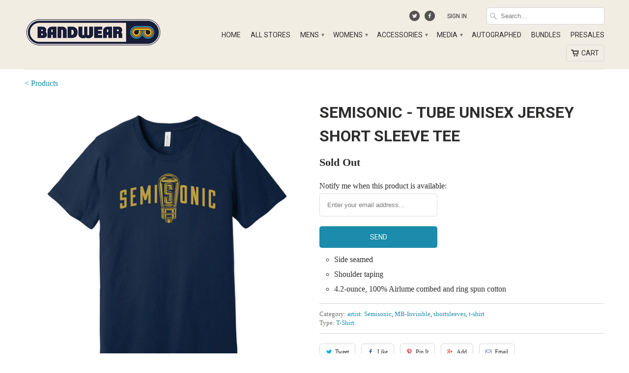

--- FILE ---
content_type: text/html; charset=utf-8
request_url: https://shop.bandwear.com/products/sem024
body_size: 28172
content:
<!DOCTYPE html>
<!--[if lt IE 7 ]><html class="ie ie6" lang="en"> <![endif]-->
<!--[if IE 7 ]><html class="ie ie7" lang="en"> <![endif]-->
<!--[if IE 8 ]><html class="ie ie8" lang="en"> <![endif]-->
<!--[if IE 9 ]><html class="ie ie9" lang="en"> <![endif]-->
<!--[if (gte IE 10)|!(IE)]><!--><html lang="en"> <!--<![endif]-->
  <head>

    <meta charset="utf-8">
    <meta http-equiv="cleartype" content="on">
    <meta name="robots" content="index,follow">
	<meta name="google-site-verification" content="3nny_4S19s9swbb40iUbFRj6q3Z252aYD3u7iUQB2s0" />
    
    <title>Semisonic - Tube Unisex Jersey Short Sleeve Tee - Bandwear</title>

    
      <meta name="description" content="Side seamed Shoulder taping 4.2-ounce, 100% Airlume combed and ring spun cotton" />
    

    <!-- Custom Fonts -->
    <link href="//fonts.googleapis.com/css?family=.|Roboto:light,normal,bold|Roboto:light,normal,bold|Roboto:light,normal,bold|" rel="stylesheet" type="text/css" />

    

<meta property="og:url" content="https://shop.bandwear.com/products/sem024">


  <meta property="og:type" content="product">
  <meta property="og:title" content="Semisonic - Tube Unisex Jersey Short Sleeve Tee">
  
    <meta property="og:image" content="http://shop.bandwear.com/cdn/shop/products/Semisonic_Lightbulb_tee_grande.jpg?v=1559940919">
    <meta property="og:image:secure_url" content="https://shop.bandwear.com/cdn/shop/products/Semisonic_Lightbulb_tee_grande.jpg?v=1559940919">
  
  <meta property="og:price:amount" content="5.00">
  <meta property="og:price:currency" content="USD">
  
    
    


  <meta property="og:description" content="Side seamed Shoulder taping 4.2-ounce, 100% Airlume combed and ring spun cotton">




  <!-- <meta name="twitter:site" content="@bandwear"> -->

<meta name="twitter:card" content="summary">

  <meta name="twitter:title" content="Semisonic - Tube Unisex Jersey Short Sleeve Tee">
  <meta name="twitter:description" content="

Side seamed


Shoulder taping


4.2-ounce, 100% Airlume combed and ring spun cotton

">
  <meta name="twitter:image" content="https://shop.bandwear.com/cdn/shop/products/Semisonic_Lightbulb_tee_medium.jpg?v=1559940919">
  <meta name="twitter:image:width" content="240">
  <meta name="twitter:image:height" content="240">


    
    

    <!-- Mobile Specific Metas -->
    <meta name="HandheldFriendly" content="True">
    <meta name="MobileOptimized" content="320">
    <meta name="viewport" content="width=device-width, initial-scale=1, maximum-scale=1">

    <!-- Stylesheets for Mobilia 4.0 -->
    <link href="//shop.bandwear.com/cdn/shop/t/2/assets/styles.scss.css?v=57711241077430022951757080679" rel="stylesheet" type="text/css" media="all" />
    <!--[if lte IE 8]>
      <link href="//shop.bandwear.com/cdn/shop/t/2/assets/ie.css?v=48922534004005451001440619827" rel="stylesheet" type="text/css" media="all" />
    <![endif]-->

    <!-- Icons -->
    <link rel="shortcut icon" type="image/x-icon" href="//shop.bandwear.com/cdn/shop/t/2/assets/favicon.png?v=18252182824476972861756412852">
    <link rel="canonical" href="https://shop.bandwear.com/products/sem024" />

    

    <!-- jQuery and jQuery fallback -->
    <script src="https://ajax.googleapis.com/ajax/libs/jquery/1.11.3/jquery.min.js"></script>
    <script>window.jQuery || document.write("<script src='//shop.bandwear.com/cdn/shop/t/2/assets/jquery.min.js?v=171470576117159292311440619827'>\x3C/script>")</script>
    <script src="//shop.bandwear.com/cdn/shop/t/2/assets/app.js?v=12989405103597736451715723921" type="text/javascript"></script>
    
    <script src="//shop.bandwear.com/cdn/shopifycloud/storefront/assets/themes_support/option_selection-b017cd28.js" type="text/javascript"></script>
    <script>window.performance && window.performance.mark && window.performance.mark('shopify.content_for_header.start');</script><meta name="google-site-verification" content="sHPOVHNgBek1j7s1jxxX5n7oR5Nkc-RVMHkHaPx7w40">
<meta name="google-site-verification" content="hCRYtQi49-Rq08IlGz-IVisVzrwV0UJ0hs2AmPcnu4M">
<meta id="shopify-digital-wallet" name="shopify-digital-wallet" content="/9655518/digital_wallets/dialog">
<meta name="shopify-checkout-api-token" content="863eb05dcf8d88565befcc499c84434c">
<meta id="in-context-paypal-metadata" data-shop-id="9655518" data-venmo-supported="true" data-environment="production" data-locale="en_US" data-paypal-v4="true" data-currency="USD">
<link rel="alternate" type="application/json+oembed" href="https://shop.bandwear.com/products/sem024.oembed">
<script async="async" src="/checkouts/internal/preloads.js?locale=en-US"></script>
<link rel="preconnect" href="https://shop.app" crossorigin="anonymous">
<script async="async" src="https://shop.app/checkouts/internal/preloads.js?locale=en-US&shop_id=9655518" crossorigin="anonymous"></script>
<script id="apple-pay-shop-capabilities" type="application/json">{"shopId":9655518,"countryCode":"US","currencyCode":"USD","merchantCapabilities":["supports3DS"],"merchantId":"gid:\/\/shopify\/Shop\/9655518","merchantName":"Bandwear","requiredBillingContactFields":["postalAddress","email","phone"],"requiredShippingContactFields":["postalAddress","email","phone"],"shippingType":"shipping","supportedNetworks":["visa","masterCard","amex","discover","elo","jcb"],"total":{"type":"pending","label":"Bandwear","amount":"1.00"},"shopifyPaymentsEnabled":true,"supportsSubscriptions":true}</script>
<script id="shopify-features" type="application/json">{"accessToken":"863eb05dcf8d88565befcc499c84434c","betas":["rich-media-storefront-analytics"],"domain":"shop.bandwear.com","predictiveSearch":true,"shopId":9655518,"locale":"en"}</script>
<script>var Shopify = Shopify || {};
Shopify.shop = "bandwear-store.myshopify.com";
Shopify.locale = "en";
Shopify.currency = {"active":"USD","rate":"1.0"};
Shopify.country = "US";
Shopify.theme = {"name":"Mobilia","id":38555332,"schema_name":null,"schema_version":null,"theme_store_id":464,"role":"main"};
Shopify.theme.handle = "null";
Shopify.theme.style = {"id":null,"handle":null};
Shopify.cdnHost = "shop.bandwear.com/cdn";
Shopify.routes = Shopify.routes || {};
Shopify.routes.root = "/";</script>
<script type="module">!function(o){(o.Shopify=o.Shopify||{}).modules=!0}(window);</script>
<script>!function(o){function n(){var o=[];function n(){o.push(Array.prototype.slice.apply(arguments))}return n.q=o,n}var t=o.Shopify=o.Shopify||{};t.loadFeatures=n(),t.autoloadFeatures=n()}(window);</script>
<script>
  window.ShopifyPay = window.ShopifyPay || {};
  window.ShopifyPay.apiHost = "shop.app\/pay";
  window.ShopifyPay.redirectState = null;
</script>
<script id="shop-js-analytics" type="application/json">{"pageType":"product"}</script>
<script defer="defer" async type="module" src="//shop.bandwear.com/cdn/shopifycloud/shop-js/modules/v2/client.init-shop-cart-sync_BdyHc3Nr.en.esm.js"></script>
<script defer="defer" async type="module" src="//shop.bandwear.com/cdn/shopifycloud/shop-js/modules/v2/chunk.common_Daul8nwZ.esm.js"></script>
<script type="module">
  await import("//shop.bandwear.com/cdn/shopifycloud/shop-js/modules/v2/client.init-shop-cart-sync_BdyHc3Nr.en.esm.js");
await import("//shop.bandwear.com/cdn/shopifycloud/shop-js/modules/v2/chunk.common_Daul8nwZ.esm.js");

  window.Shopify.SignInWithShop?.initShopCartSync?.({"fedCMEnabled":true,"windoidEnabled":true});

</script>
<script>
  window.Shopify = window.Shopify || {};
  if (!window.Shopify.featureAssets) window.Shopify.featureAssets = {};
  window.Shopify.featureAssets['shop-js'] = {"shop-cart-sync":["modules/v2/client.shop-cart-sync_QYOiDySF.en.esm.js","modules/v2/chunk.common_Daul8nwZ.esm.js"],"init-fed-cm":["modules/v2/client.init-fed-cm_DchLp9rc.en.esm.js","modules/v2/chunk.common_Daul8nwZ.esm.js"],"shop-button":["modules/v2/client.shop-button_OV7bAJc5.en.esm.js","modules/v2/chunk.common_Daul8nwZ.esm.js"],"init-windoid":["modules/v2/client.init-windoid_DwxFKQ8e.en.esm.js","modules/v2/chunk.common_Daul8nwZ.esm.js"],"shop-cash-offers":["modules/v2/client.shop-cash-offers_DWtL6Bq3.en.esm.js","modules/v2/chunk.common_Daul8nwZ.esm.js","modules/v2/chunk.modal_CQq8HTM6.esm.js"],"shop-toast-manager":["modules/v2/client.shop-toast-manager_CX9r1SjA.en.esm.js","modules/v2/chunk.common_Daul8nwZ.esm.js"],"init-shop-email-lookup-coordinator":["modules/v2/client.init-shop-email-lookup-coordinator_UhKnw74l.en.esm.js","modules/v2/chunk.common_Daul8nwZ.esm.js"],"pay-button":["modules/v2/client.pay-button_DzxNnLDY.en.esm.js","modules/v2/chunk.common_Daul8nwZ.esm.js"],"avatar":["modules/v2/client.avatar_BTnouDA3.en.esm.js"],"init-shop-cart-sync":["modules/v2/client.init-shop-cart-sync_BdyHc3Nr.en.esm.js","modules/v2/chunk.common_Daul8nwZ.esm.js"],"shop-login-button":["modules/v2/client.shop-login-button_D8B466_1.en.esm.js","modules/v2/chunk.common_Daul8nwZ.esm.js","modules/v2/chunk.modal_CQq8HTM6.esm.js"],"init-customer-accounts-sign-up":["modules/v2/client.init-customer-accounts-sign-up_C8fpPm4i.en.esm.js","modules/v2/client.shop-login-button_D8B466_1.en.esm.js","modules/v2/chunk.common_Daul8nwZ.esm.js","modules/v2/chunk.modal_CQq8HTM6.esm.js"],"init-shop-for-new-customer-accounts":["modules/v2/client.init-shop-for-new-customer-accounts_CVTO0Ztu.en.esm.js","modules/v2/client.shop-login-button_D8B466_1.en.esm.js","modules/v2/chunk.common_Daul8nwZ.esm.js","modules/v2/chunk.modal_CQq8HTM6.esm.js"],"init-customer-accounts":["modules/v2/client.init-customer-accounts_dRgKMfrE.en.esm.js","modules/v2/client.shop-login-button_D8B466_1.en.esm.js","modules/v2/chunk.common_Daul8nwZ.esm.js","modules/v2/chunk.modal_CQq8HTM6.esm.js"],"shop-follow-button":["modules/v2/client.shop-follow-button_CkZpjEct.en.esm.js","modules/v2/chunk.common_Daul8nwZ.esm.js","modules/v2/chunk.modal_CQq8HTM6.esm.js"],"lead-capture":["modules/v2/client.lead-capture_BntHBhfp.en.esm.js","modules/v2/chunk.common_Daul8nwZ.esm.js","modules/v2/chunk.modal_CQq8HTM6.esm.js"],"checkout-modal":["modules/v2/client.checkout-modal_CfxcYbTm.en.esm.js","modules/v2/chunk.common_Daul8nwZ.esm.js","modules/v2/chunk.modal_CQq8HTM6.esm.js"],"shop-login":["modules/v2/client.shop-login_Da4GZ2H6.en.esm.js","modules/v2/chunk.common_Daul8nwZ.esm.js","modules/v2/chunk.modal_CQq8HTM6.esm.js"],"payment-terms":["modules/v2/client.payment-terms_MV4M3zvL.en.esm.js","modules/v2/chunk.common_Daul8nwZ.esm.js","modules/v2/chunk.modal_CQq8HTM6.esm.js"]};
</script>
<script>(function() {
  var isLoaded = false;
  function asyncLoad() {
    if (isLoaded) return;
    isLoaded = true;
    var urls = ["\/\/d1liekpayvooaz.cloudfront.net\/apps\/customizery\/customizery.js?shop=bandwear-store.myshopify.com","https:\/\/app.redretarget.com\/sapp\/ptag\/bandwear-store.myshopify.com?shop=bandwear-store.myshopify.com","https:\/\/str.rise-ai.com\/?shop=bandwear-store.myshopify.com","https:\/\/strn.rise-ai.com\/?shop=bandwear-store.myshopify.com","https:\/\/static.klaviyo.com\/onsite\/js\/klaviyo.js?company_id=XhrEJG\u0026shop=bandwear-store.myshopify.com","https:\/\/static.klaviyo.com\/onsite\/js\/klaviyo.js?company_id=XhrEJG\u0026shop=bandwear-store.myshopify.com","https:\/\/shopify.livechatinc.com\/api\/v2\/script\/acb4e5ba-1dd0-4aaa-a96c-9f7ca8834019\/widget.js?shop=bandwear-store.myshopify.com","\/\/cdn.shopify.com\/proxy\/239c00b7fcbd0c4a0ea55544f57727335d2b30a87b71726396f3502a51297aa6\/static.cdn.printful.com\/static\/js\/external\/shopify-product-customizer.js?v=0.28\u0026shop=bandwear-store.myshopify.com\u0026sp-cache-control=cHVibGljLCBtYXgtYWdlPTkwMA","https:\/\/cdn.recovermycart.com\/scripts\/CartJS_v2.min.js?shop=bandwear-store.myshopify.com\u0026shop=bandwear-store.myshopify.com","https:\/\/static.klaviyo.com\/onsite\/js\/klaviyo.js?company_id=TFbZsP\u0026shop=bandwear-store.myshopify.com","https:\/\/static.klaviyo.com\/onsite\/js\/klaviyo.js?company_id=VUXPqq\u0026shop=bandwear-store.myshopify.com","https:\/\/cdn.rebuyengine.com\/onsite\/js\/rebuy.js?shop=bandwear-store.myshopify.com"];
    for (var i = 0; i < urls.length; i++) {
      var s = document.createElement('script');
      s.type = 'text/javascript';
      s.async = true;
      s.src = urls[i];
      var x = document.getElementsByTagName('script')[0];
      x.parentNode.insertBefore(s, x);
    }
  };
  if(window.attachEvent) {
    window.attachEvent('onload', asyncLoad);
  } else {
    window.addEventListener('load', asyncLoad, false);
  }
})();</script>
<script id="__st">var __st={"a":9655518,"offset":-21600,"reqid":"aa5bace0-1dce-4987-a496-ac32a4a1f20f-1768965938","pageurl":"shop.bandwear.com\/products\/sem024","u":"fa818f9ae6f5","p":"product","rtyp":"product","rid":2245321982063};</script>
<script>window.ShopifyPaypalV4VisibilityTracking = true;</script>
<script id="captcha-bootstrap">!function(){'use strict';const t='contact',e='account',n='new_comment',o=[[t,t],['blogs',n],['comments',n],[t,'customer']],c=[[e,'customer_login'],[e,'guest_login'],[e,'recover_customer_password'],[e,'create_customer']],r=t=>t.map((([t,e])=>`form[action*='/${t}']:not([data-nocaptcha='true']) input[name='form_type'][value='${e}']`)).join(','),a=t=>()=>t?[...document.querySelectorAll(t)].map((t=>t.form)):[];function s(){const t=[...o],e=r(t);return a(e)}const i='password',u='form_key',d=['recaptcha-v3-token','g-recaptcha-response','h-captcha-response',i],f=()=>{try{return window.sessionStorage}catch{return}},m='__shopify_v',_=t=>t.elements[u];function p(t,e,n=!1){try{const o=window.sessionStorage,c=JSON.parse(o.getItem(e)),{data:r}=function(t){const{data:e,action:n}=t;return t[m]||n?{data:e,action:n}:{data:t,action:n}}(c);for(const[e,n]of Object.entries(r))t.elements[e]&&(t.elements[e].value=n);n&&o.removeItem(e)}catch(o){console.error('form repopulation failed',{error:o})}}const l='form_type',E='cptcha';function T(t){t.dataset[E]=!0}const w=window,h=w.document,L='Shopify',v='ce_forms',y='captcha';let A=!1;((t,e)=>{const n=(g='f06e6c50-85a8-45c8-87d0-21a2b65856fe',I='https://cdn.shopify.com/shopifycloud/storefront-forms-hcaptcha/ce_storefront_forms_captcha_hcaptcha.v1.5.2.iife.js',D={infoText:'Protected by hCaptcha',privacyText:'Privacy',termsText:'Terms'},(t,e,n)=>{const o=w[L][v],c=o.bindForm;if(c)return c(t,g,e,D).then(n);var r;o.q.push([[t,g,e,D],n]),r=I,A||(h.body.append(Object.assign(h.createElement('script'),{id:'captcha-provider',async:!0,src:r})),A=!0)});var g,I,D;w[L]=w[L]||{},w[L][v]=w[L][v]||{},w[L][v].q=[],w[L][y]=w[L][y]||{},w[L][y].protect=function(t,e){n(t,void 0,e),T(t)},Object.freeze(w[L][y]),function(t,e,n,w,h,L){const[v,y,A,g]=function(t,e,n){const i=e?o:[],u=t?c:[],d=[...i,...u],f=r(d),m=r(i),_=r(d.filter((([t,e])=>n.includes(e))));return[a(f),a(m),a(_),s()]}(w,h,L),I=t=>{const e=t.target;return e instanceof HTMLFormElement?e:e&&e.form},D=t=>v().includes(t);t.addEventListener('submit',(t=>{const e=I(t);if(!e)return;const n=D(e)&&!e.dataset.hcaptchaBound&&!e.dataset.recaptchaBound,o=_(e),c=g().includes(e)&&(!o||!o.value);(n||c)&&t.preventDefault(),c&&!n&&(function(t){try{if(!f())return;!function(t){const e=f();if(!e)return;const n=_(t);if(!n)return;const o=n.value;o&&e.removeItem(o)}(t);const e=Array.from(Array(32),(()=>Math.random().toString(36)[2])).join('');!function(t,e){_(t)||t.append(Object.assign(document.createElement('input'),{type:'hidden',name:u})),t.elements[u].value=e}(t,e),function(t,e){const n=f();if(!n)return;const o=[...t.querySelectorAll(`input[type='${i}']`)].map((({name:t})=>t)),c=[...d,...o],r={};for(const[a,s]of new FormData(t).entries())c.includes(a)||(r[a]=s);n.setItem(e,JSON.stringify({[m]:1,action:t.action,data:r}))}(t,e)}catch(e){console.error('failed to persist form',e)}}(e),e.submit())}));const S=(t,e)=>{t&&!t.dataset[E]&&(n(t,e.some((e=>e===t))),T(t))};for(const o of['focusin','change'])t.addEventListener(o,(t=>{const e=I(t);D(e)&&S(e,y())}));const B=e.get('form_key'),M=e.get(l),P=B&&M;t.addEventListener('DOMContentLoaded',(()=>{const t=y();if(P)for(const e of t)e.elements[l].value===M&&p(e,B);[...new Set([...A(),...v().filter((t=>'true'===t.dataset.shopifyCaptcha))])].forEach((e=>S(e,t)))}))}(h,new URLSearchParams(w.location.search),n,t,e,['guest_login'])})(!0,!0)}();</script>
<script integrity="sha256-4kQ18oKyAcykRKYeNunJcIwy7WH5gtpwJnB7kiuLZ1E=" data-source-attribution="shopify.loadfeatures" defer="defer" src="//shop.bandwear.com/cdn/shopifycloud/storefront/assets/storefront/load_feature-a0a9edcb.js" crossorigin="anonymous"></script>
<script crossorigin="anonymous" defer="defer" src="//shop.bandwear.com/cdn/shopifycloud/storefront/assets/shopify_pay/storefront-65b4c6d7.js?v=20250812"></script>
<script data-source-attribution="shopify.dynamic_checkout.dynamic.init">var Shopify=Shopify||{};Shopify.PaymentButton=Shopify.PaymentButton||{isStorefrontPortableWallets:!0,init:function(){window.Shopify.PaymentButton.init=function(){};var t=document.createElement("script");t.src="https://shop.bandwear.com/cdn/shopifycloud/portable-wallets/latest/portable-wallets.en.js",t.type="module",document.head.appendChild(t)}};
</script>
<script data-source-attribution="shopify.dynamic_checkout.buyer_consent">
  function portableWalletsHideBuyerConsent(e){var t=document.getElementById("shopify-buyer-consent"),n=document.getElementById("shopify-subscription-policy-button");t&&n&&(t.classList.add("hidden"),t.setAttribute("aria-hidden","true"),n.removeEventListener("click",e))}function portableWalletsShowBuyerConsent(e){var t=document.getElementById("shopify-buyer-consent"),n=document.getElementById("shopify-subscription-policy-button");t&&n&&(t.classList.remove("hidden"),t.removeAttribute("aria-hidden"),n.addEventListener("click",e))}window.Shopify?.PaymentButton&&(window.Shopify.PaymentButton.hideBuyerConsent=portableWalletsHideBuyerConsent,window.Shopify.PaymentButton.showBuyerConsent=portableWalletsShowBuyerConsent);
</script>
<script data-source-attribution="shopify.dynamic_checkout.cart.bootstrap">document.addEventListener("DOMContentLoaded",(function(){function t(){return document.querySelector("shopify-accelerated-checkout-cart, shopify-accelerated-checkout")}if(t())Shopify.PaymentButton.init();else{new MutationObserver((function(e,n){t()&&(Shopify.PaymentButton.init(),n.disconnect())})).observe(document.body,{childList:!0,subtree:!0})}}));
</script>
<script id='scb4127' type='text/javascript' async='' src='https://shop.bandwear.com/cdn/shopifycloud/privacy-banner/storefront-banner.js'></script><link id="shopify-accelerated-checkout-styles" rel="stylesheet" media="screen" href="https://shop.bandwear.com/cdn/shopifycloud/portable-wallets/latest/accelerated-checkout-backwards-compat.css" crossorigin="anonymous">
<style id="shopify-accelerated-checkout-cart">
        #shopify-buyer-consent {
  margin-top: 1em;
  display: inline-block;
  width: 100%;
}

#shopify-buyer-consent.hidden {
  display: none;
}

#shopify-subscription-policy-button {
  background: none;
  border: none;
  padding: 0;
  text-decoration: underline;
  font-size: inherit;
  cursor: pointer;
}

#shopify-subscription-policy-button::before {
  box-shadow: none;
}

      </style>

<script>window.performance && window.performance.mark && window.performance.mark('shopify.content_for_header.end');</script> 
 

  	<script>window.BOLD = window.BOLD || {};
    window.BOLD.common = window.BOLD.common || {};
    window.BOLD.common.Shopify = window.BOLD.common.Shopify || {};

    window.BOLD.common.Shopify.shop = {
        domain: 'shop.bandwear.com',
        permanent_domain: 'bandwear-store.myshopify.com',
        url: 'https://shop.bandwear.com',
        secure_url: 'https://shop.bandwear.com',
        money_format: "\u003cspan class=money\u003e$ {{amount}} USD\u003c\/span\u003e",
        currency: "USD"
    };

    window.BOLD.common.Shopify.cart = {"note":null,"attributes":{},"original_total_price":0,"total_price":0,"total_discount":0,"total_weight":0.0,"item_count":0,"items":[],"requires_shipping":false,"currency":"USD","items_subtotal_price":0,"cart_level_discount_applications":[],"checkout_charge_amount":0};
    window.BOLD.common.template = 'product';window.BOLD.common.Shopify.formatMoney = function(money, format) {
        function n(t, e) {
            return "undefined" == typeof t ? e : t
        }
        function r(t, e, r, i) {
            if (e = n(e, 2),
            r = n(r, ","),
            i = n(i, "."),
            isNaN(t) || null == t)
                return 0;
            t = (t / 100).toFixed(e);
            var o = t.split(".")
              , a = o[0].replace(/(\d)(?=(\d\d\d)+(?!\d))/g, "$1" + r)
              , s = o[1] ? i + o[1] : "";
            return a + s
        }
        "string" == typeof money && (money = money.replace(".", ""));
        var i = ""
          , o = /\{\{\s*(\w+)\s*\}\}/
          , a = format || window.BOLD.common.Shopify.shop.money_format || window.Shopify.money_format || "$ {{ amount }}";
        switch (a.match(o)[1]) {
            case "amount":
                i = r(money, 2);
                break;
            case "amount_no_decimals":
                i = r(money, 0);
                break;
            case "amount_with_comma_separator":
                i = r(money, 2, ".", ",");
                break;
            case "amount_no_decimals_with_comma_separator":
                i = r(money, 0, ".", ",");
                break;
            case "amount_with_space_separator":
                i = r(money, 2, ".", " ");
                break;
            case "amount_no_decimals_with_space_separator":
                i = r(money, 0, ".", " ");
                break;
        }
        return a.replace(o, i);
    };

    window.BOLD.common.Shopify.saveProduct = function (handle, product) {
        if (typeof handle === 'string' && typeof window.BOLD.common.Shopify.products[handle] === 'undefined') {
            if (typeof product === 'number') {
                window.BOLD.common.Shopify.handles[product] = handle;
                product = { id: product };
            }
            window.BOLD.common.Shopify.products[handle] = product;
        }
    };

	window.BOLD.common.Shopify.saveVariant = function (variant_id, variant) {
		if (typeof variant_id === 'number' && typeof window.BOLD.common.Shopify.variants[variant_id] === 'undefined') {
			window.BOLD.common.Shopify.variants[variant_id] = variant;
		}
	};window.BOLD.common.Shopify.products = window.BOLD.common.Shopify.products || {};
    window.BOLD.common.Shopify.variants = window.BOLD.common.Shopify.variants || {};
    window.BOLD.common.Shopify.handles = window.BOLD.common.Shopify.handles || {};window.BOLD.common.Shopify.handle = "sem024"
window.BOLD.common.Shopify.saveProduct("sem024", 2245321982063);window.BOLD.common.Shopify.saveVariant(20820948451439, {product_id: 2245321982063, price: 500, group_id: 'null'});window.BOLD.common.Shopify.saveVariant(20820948484207, {product_id: 2245321982063, price: 500, group_id: 'null'});window.BOLD.common.Shopify.saveVariant(20820948516975, {product_id: 2245321982063, price: 500, group_id: 'null'});window.BOLD.common.Shopify.saveVariant(20820948549743, {product_id: 2245321982063, price: 500, group_id: 'null'});window.BOLD.common.Shopify.saveVariant(20820948582511, {product_id: 2245321982063, price: 500, group_id: 'null'});window.BOLD.common.Shopify.metafields = window.BOLD.common.Shopify.metafields || {};window.BOLD.common.Shopify.metafields["bold_rp"] = {};</script>

<link href="//shop.bandwear.com/cdn/shop/t/2/assets/bold-upsell.css?v=51915886505602322711542121586" rel="stylesheet" type="text/css" media="all" />
<link href="//shop.bandwear.com/cdn/shop/t/2/assets/bold-upsell-custom.css?v=22694649775483342311576097444" rel="stylesheet" type="text/css" media="all" />

    
    <meta name="google-site-verification" content="NG_gkq4gIp7bTGUdaQY9esX6bEwycNTx3kJGXmvtsoI" />
    
    <meta name="google-site-verification" content="cFkzXgNPixIa11lD8YQ-adESkVvRx-3M_o-yBG-KHx4" />
    
    <!-- Google Tag Manager -->
    <script>(function(w,d,s,l,i){w[l]=w[l]||[];w[l].push({'gtm.start':
    new Date().getTime(),event:'gtm.js'});var f=d.getElementsByTagName(s)[0],
    j=d.createElement(s),dl=l!='dataLayer'?'&l='+l:'';j.async=true;j.src=
    'https://www.googletagmanager.com/gtm.js?id='+i+dl;f.parentNode.insertBefore(j,f);
    })(window,document,'script','dataLayer','GTM-PXMWDPF');</script>
    <!-- End Google Tag Manager -->
    
    <!-- Global site tag (gtag.js) - Google Ads: 761710433 -->
    <script async src="https://www.googletagmanager.com/gtag/js?id=AW-761710433"></script>
    <script>
     window.dataLayer = window.dataLayer || [];
     function gtag(){dataLayer.push(arguments);}
     gtag('js', new Date());
     gtag('config', 'AW-761710433');
    </script>
    
    
      <script>
       gtag('event', 'page_view', {
         'send_to': 'AW-761710433',
         'value': '5.00',
         'items': [{
           'id': '2245321982063',
           'google_business_vertical': 'retail'
         }]
       });
      </script>
    

    <!-- Twitter universal website tag code -->
    <script>
      !function(e,t,n,s,u,a){e.twq||(s=e.twq=function(){s.exe?s.exe.apply(s,arguments):s.queue.push(arguments);
      },s.version='1.1',s.queue=[],u=t.createElement(n),u.async=!0,u.src='//static.ads-twitter.com/uwt.js',
      a=t.getElementsByTagName(n)[0],a.parentNode.insertBefore(u,a))}(window,document,'script');
      // Insert Twitter Pixel ID and Standard Event data below
      twq('init','o1fjp');
      twq('track','PageView');
    </script>
    <!-- End Twitter universal website tag code -->
    
    <!-- Pinterest Code Manager -->
    <meta name="p:domain_verify" content="309c571e0799e421c2b9f1e45c51a70c"/>
    <!-- End Pinterest Tag code -->
    <meta name=“facebook-domain-verification” content=“nhsa4l44u8rre6i8f3k8eqkf9kx2i5" />
  

  <!-- BEGIN Pinterest Tag -->
<script>
!function(e){if(!window.pintrk){window.pintrk = function () {
window.pintrk.queue.push(Array.prototype.slice.call(arguments))};var
  n=window.pintrk;n.queue=[],n.version="3.0";var
  t=document.createElement("script");t.async=!0,t.src=e;var
  r=document.getElementsByTagName("script")[0];
  r.parentNode.insertBefore(t,r)}}("https://s.pinimg.com/ct/core.js");
  pintrk('load', '2613955123572', {em: ''});
pintrk('page');
</script>
<noscript>
<img height="1" width="1" style="display:none;" alt=""
  src="https://ct.pinterest.com/v3/?event=init&tid=2613955123572&pd[em]=&noscript=1" />
</noscript>
<!-- END Pinterest Tag -->





	<!-- PINTEREST PRODUCT PAGE VISIT EVENT -->
    <script>
      pintrk('track', 'pagevisit', {
      	line_items: [
      	{
          product_name: 'Semisonic - Tube Unisex Jersey Short Sleeve Tee'
      	}
      ]
      });
	</script>


	<script>

    $( document ).ready(function() {
      var add_to_cart_button = $('button[name="add"]');

          add_to_cart_button.click (function() {
          
//             console.log('product_name: Semisonic - Tube Unisex Jersey Short Sleeve Tee');
//             console.log('product_id: 2245321982063');
//             console.log('product_variant: '+ $('input[name=option-0]:checked', '#product-form-2245321982063').val());
//             console.log('product_price: 5.00');
//             console.log('product_quantity: '+ $('#quantity').val() );
//             console.log('product_name: Semisonic');

          pintrk('track', 'addtocart', {
            value: 500,
            order_quantity: $('#quantity').val(),
            currency: 'USD',
            line_items: [
              {
                product_name: 'Semisonic - Tube Unisex Jersey Short Sleeve Tee',
                product_id: '2245321982063',
                product_variant: $('input[name=option-0]:checked', '#product-form-2245321982063').val(),
                product_price: 5.00,
                product_quantity: $('#quantity').val(),
                product_brand: 'Semisonic'
              }
            ]
            });
          });
      });

  </script>









<!-- BEGIN app block: shopify://apps/fontify/blocks/app-embed/334490e2-2153-4a2e-a452-e90bdeffa3cc --><link rel="preconnect" href="https://cdn.nitroapps.co" crossorigin=""><!-- Shop metafields --><style type="text/css" id="nitro-fontify" >
</style>
<script>
    console.log(null);
    console.log(null);
  </script><script
  type="text/javascript"
  id="fontify-scripts"
>
  
  (function () {
    // Prevent duplicate execution
    if (window.fontifyScriptInitialized) {
      return;
    }
    window.fontifyScriptInitialized = true;

    if (window.opener) {
      // Remove existing listener if any before adding new one
      if (window.fontifyMessageListener) {
        window.removeEventListener('message', window.fontifyMessageListener, false);
      }

      function watchClosedWindow() {
        let itv = setInterval(function () {
          if (!window.opener || window.opener.closed) {
            clearInterval(itv);
            window.close();
          }
        }, 1000);
      }

      // Helper function to inject scripts and links from vite-tag content
      function injectScript(encodedContent) {
        

        // Decode HTML entities
        const tempTextarea = document.createElement('textarea');
        tempTextarea.innerHTML = encodedContent;
        const viteContent = tempTextarea.value;

        // Parse HTML content
        const tempDiv = document.createElement('div');
        tempDiv.innerHTML = viteContent;

        // Track duplicates within tempDiv only
        const scriptIds = new Set();
        const scriptSrcs = new Set();
        const linkKeys = new Set();

        // Helper to clone element attributes
        function cloneAttributes(source, target) {
          Array.from(source.attributes).forEach(function(attr) {
            if (attr.name === 'crossorigin') {
              target.crossOrigin = attr.value;
            } else {
              target.setAttribute(attr.name, attr.value);
            }
          });
          if (source.textContent) {
            target.textContent = source.textContent;
          }
        }

        // Inject scripts (filter duplicates within tempDiv)
        tempDiv.querySelectorAll('script').forEach(function(script) {
          const scriptId = script.getAttribute('id');
          const scriptSrc = script.getAttribute('src');

          // Skip if duplicate in tempDiv
          if ((scriptId && scriptIds.has(scriptId)) || (scriptSrc && scriptSrcs.has(scriptSrc))) {
            return;
          }

          // Track script
          if (scriptId) scriptIds.add(scriptId);
          if (scriptSrc) scriptSrcs.add(scriptSrc);

          // Clone and inject
          const newScript = document.createElement('script');
          cloneAttributes(script, newScript);

          document.head.appendChild(newScript);
        });

        // Inject links (filter duplicates within tempDiv)
        tempDiv.querySelectorAll('link').forEach(function(link) {
          const linkHref = link.getAttribute('href');
          const linkRel = link.getAttribute('rel') || '';
          const key = linkHref + '|' + linkRel;

          // Skip if duplicate in tempDiv
          if (linkHref && linkKeys.has(key)) {
            return;
          }

          // Track link
          if (linkHref) linkKeys.add(key);

          // Clone and inject
          const newLink = document.createElement('link');
          cloneAttributes(link, newLink);
          document.head.appendChild(newLink);
        });
      }

      // Function to apply preview font data


      function receiveMessage(event) {
        watchClosedWindow();
        if (event.data.action == 'fontify_ready') {
          console.log('fontify_ready');
          injectScript(`&lt;!-- BEGIN app snippet: vite-tag --&gt;


  &lt;script src=&quot;https://cdn.shopify.com/extensions/019bafe3-77e1-7e6a-87b2-cbeff3e5cd6f/fontify-polaris-11/assets/main-B3V8Mu2P.js&quot; type=&quot;module&quot; crossorigin=&quot;anonymous&quot;&gt;&lt;/script&gt;

&lt;!-- END app snippet --&gt;
  &lt;!-- BEGIN app snippet: vite-tag --&gt;


  &lt;link href=&quot;//cdn.shopify.com/extensions/019bafe3-77e1-7e6a-87b2-cbeff3e5cd6f/fontify-polaris-11/assets/main-GVRB1u2d.css&quot; rel=&quot;stylesheet&quot; type=&quot;text/css&quot; media=&quot;all&quot; /&gt;

&lt;!-- END app snippet --&gt;
`);

        } else if (event.data.action == 'font_audit_ready') {
          injectScript(`&lt;!-- BEGIN app snippet: vite-tag --&gt;


  &lt;script src=&quot;https://cdn.shopify.com/extensions/019bafe3-77e1-7e6a-87b2-cbeff3e5cd6f/fontify-polaris-11/assets/audit-DDeWPAiq.js&quot; type=&quot;module&quot; crossorigin=&quot;anonymous&quot;&gt;&lt;/script&gt;

&lt;!-- END app snippet --&gt;
  &lt;!-- BEGIN app snippet: vite-tag --&gt;


  &lt;link href=&quot;//cdn.shopify.com/extensions/019bafe3-77e1-7e6a-87b2-cbeff3e5cd6f/fontify-polaris-11/assets/audit-CNr6hPle.css&quot; rel=&quot;stylesheet&quot; type=&quot;text/css&quot; media=&quot;all&quot; /&gt;

&lt;!-- END app snippet --&gt;
`);

        } else if (event.data.action == 'preview_font_data') {
          const fontData = event?.data || null;
          window.fontifyPreviewData = fontData;
          injectScript(`&lt;!-- BEGIN app snippet: vite-tag --&gt;


  &lt;script src=&quot;https://cdn.shopify.com/extensions/019bafe3-77e1-7e6a-87b2-cbeff3e5cd6f/fontify-polaris-11/assets/preview-CH6oXAfY.js&quot; type=&quot;module&quot; crossorigin=&quot;anonymous&quot;&gt;&lt;/script&gt;

&lt;!-- END app snippet --&gt;
`);
        }
      }

      // Store reference to listener for cleanup
      window.fontifyMessageListener = receiveMessage;
      window.addEventListener('message', receiveMessage, false);

      // Send init message when window is opened from opener
      if (window.opener) {
        window.opener.postMessage({ action: `${window.name}_init`, data: JSON.parse(JSON.stringify({})) }, '*');
      }
    }
  })();
</script>


<!-- END app block --><script src="https://cdn.shopify.com/extensions/019b1279-d906-7ffa-a5c9-fc5d5f608bed/auction-extension-75/assets/CodeBlockAction.min.js" type="text/javascript" defer="defer"></script>
<link href="https://monorail-edge.shopifysvc.com" rel="dns-prefetch">
<script>(function(){if ("sendBeacon" in navigator && "performance" in window) {try {var session_token_from_headers = performance.getEntriesByType('navigation')[0].serverTiming.find(x => x.name == '_s').description;} catch {var session_token_from_headers = undefined;}var session_cookie_matches = document.cookie.match(/_shopify_s=([^;]*)/);var session_token_from_cookie = session_cookie_matches && session_cookie_matches.length === 2 ? session_cookie_matches[1] : "";var session_token = session_token_from_headers || session_token_from_cookie || "";function handle_abandonment_event(e) {var entries = performance.getEntries().filter(function(entry) {return /monorail-edge.shopifysvc.com/.test(entry.name);});if (!window.abandonment_tracked && entries.length === 0) {window.abandonment_tracked = true;var currentMs = Date.now();var navigation_start = performance.timing.navigationStart;var payload = {shop_id: 9655518,url: window.location.href,navigation_start,duration: currentMs - navigation_start,session_token,page_type: "product"};window.navigator.sendBeacon("https://monorail-edge.shopifysvc.com/v1/produce", JSON.stringify({schema_id: "online_store_buyer_site_abandonment/1.1",payload: payload,metadata: {event_created_at_ms: currentMs,event_sent_at_ms: currentMs}}));}}window.addEventListener('pagehide', handle_abandonment_event);}}());</script>
<script id="web-pixels-manager-setup">(function e(e,d,r,n,o){if(void 0===o&&(o={}),!Boolean(null===(a=null===(i=window.Shopify)||void 0===i?void 0:i.analytics)||void 0===a?void 0:a.replayQueue)){var i,a;window.Shopify=window.Shopify||{};var t=window.Shopify;t.analytics=t.analytics||{};var s=t.analytics;s.replayQueue=[],s.publish=function(e,d,r){return s.replayQueue.push([e,d,r]),!0};try{self.performance.mark("wpm:start")}catch(e){}var l=function(){var e={modern:/Edge?\/(1{2}[4-9]|1[2-9]\d|[2-9]\d{2}|\d{4,})\.\d+(\.\d+|)|Firefox\/(1{2}[4-9]|1[2-9]\d|[2-9]\d{2}|\d{4,})\.\d+(\.\d+|)|Chrom(ium|e)\/(9{2}|\d{3,})\.\d+(\.\d+|)|(Maci|X1{2}).+ Version\/(15\.\d+|(1[6-9]|[2-9]\d|\d{3,})\.\d+)([,.]\d+|)( \(\w+\)|)( Mobile\/\w+|) Safari\/|Chrome.+OPR\/(9{2}|\d{3,})\.\d+\.\d+|(CPU[ +]OS|iPhone[ +]OS|CPU[ +]iPhone|CPU IPhone OS|CPU iPad OS)[ +]+(15[._]\d+|(1[6-9]|[2-9]\d|\d{3,})[._]\d+)([._]\d+|)|Android:?[ /-](13[3-9]|1[4-9]\d|[2-9]\d{2}|\d{4,})(\.\d+|)(\.\d+|)|Android.+Firefox\/(13[5-9]|1[4-9]\d|[2-9]\d{2}|\d{4,})\.\d+(\.\d+|)|Android.+Chrom(ium|e)\/(13[3-9]|1[4-9]\d|[2-9]\d{2}|\d{4,})\.\d+(\.\d+|)|SamsungBrowser\/([2-9]\d|\d{3,})\.\d+/,legacy:/Edge?\/(1[6-9]|[2-9]\d|\d{3,})\.\d+(\.\d+|)|Firefox\/(5[4-9]|[6-9]\d|\d{3,})\.\d+(\.\d+|)|Chrom(ium|e)\/(5[1-9]|[6-9]\d|\d{3,})\.\d+(\.\d+|)([\d.]+$|.*Safari\/(?![\d.]+ Edge\/[\d.]+$))|(Maci|X1{2}).+ Version\/(10\.\d+|(1[1-9]|[2-9]\d|\d{3,})\.\d+)([,.]\d+|)( \(\w+\)|)( Mobile\/\w+|) Safari\/|Chrome.+OPR\/(3[89]|[4-9]\d|\d{3,})\.\d+\.\d+|(CPU[ +]OS|iPhone[ +]OS|CPU[ +]iPhone|CPU IPhone OS|CPU iPad OS)[ +]+(10[._]\d+|(1[1-9]|[2-9]\d|\d{3,})[._]\d+)([._]\d+|)|Android:?[ /-](13[3-9]|1[4-9]\d|[2-9]\d{2}|\d{4,})(\.\d+|)(\.\d+|)|Mobile Safari.+OPR\/([89]\d|\d{3,})\.\d+\.\d+|Android.+Firefox\/(13[5-9]|1[4-9]\d|[2-9]\d{2}|\d{4,})\.\d+(\.\d+|)|Android.+Chrom(ium|e)\/(13[3-9]|1[4-9]\d|[2-9]\d{2}|\d{4,})\.\d+(\.\d+|)|Android.+(UC? ?Browser|UCWEB|U3)[ /]?(15\.([5-9]|\d{2,})|(1[6-9]|[2-9]\d|\d{3,})\.\d+)\.\d+|SamsungBrowser\/(5\.\d+|([6-9]|\d{2,})\.\d+)|Android.+MQ{2}Browser\/(14(\.(9|\d{2,})|)|(1[5-9]|[2-9]\d|\d{3,})(\.\d+|))(\.\d+|)|K[Aa][Ii]OS\/(3\.\d+|([4-9]|\d{2,})\.\d+)(\.\d+|)/},d=e.modern,r=e.legacy,n=navigator.userAgent;return n.match(d)?"modern":n.match(r)?"legacy":"unknown"}(),u="modern"===l?"modern":"legacy",c=(null!=n?n:{modern:"",legacy:""})[u],f=function(e){return[e.baseUrl,"/wpm","/b",e.hashVersion,"modern"===e.buildTarget?"m":"l",".js"].join("")}({baseUrl:d,hashVersion:r,buildTarget:u}),m=function(e){var d=e.version,r=e.bundleTarget,n=e.surface,o=e.pageUrl,i=e.monorailEndpoint;return{emit:function(e){var a=e.status,t=e.errorMsg,s=(new Date).getTime(),l=JSON.stringify({metadata:{event_sent_at_ms:s},events:[{schema_id:"web_pixels_manager_load/3.1",payload:{version:d,bundle_target:r,page_url:o,status:a,surface:n,error_msg:t},metadata:{event_created_at_ms:s}}]});if(!i)return console&&console.warn&&console.warn("[Web Pixels Manager] No Monorail endpoint provided, skipping logging."),!1;try{return self.navigator.sendBeacon.bind(self.navigator)(i,l)}catch(e){}var u=new XMLHttpRequest;try{return u.open("POST",i,!0),u.setRequestHeader("Content-Type","text/plain"),u.send(l),!0}catch(e){return console&&console.warn&&console.warn("[Web Pixels Manager] Got an unhandled error while logging to Monorail."),!1}}}}({version:r,bundleTarget:l,surface:e.surface,pageUrl:self.location.href,monorailEndpoint:e.monorailEndpoint});try{o.browserTarget=l,function(e){var d=e.src,r=e.async,n=void 0===r||r,o=e.onload,i=e.onerror,a=e.sri,t=e.scriptDataAttributes,s=void 0===t?{}:t,l=document.createElement("script"),u=document.querySelector("head"),c=document.querySelector("body");if(l.async=n,l.src=d,a&&(l.integrity=a,l.crossOrigin="anonymous"),s)for(var f in s)if(Object.prototype.hasOwnProperty.call(s,f))try{l.dataset[f]=s[f]}catch(e){}if(o&&l.addEventListener("load",o),i&&l.addEventListener("error",i),u)u.appendChild(l);else{if(!c)throw new Error("Did not find a head or body element to append the script");c.appendChild(l)}}({src:f,async:!0,onload:function(){if(!function(){var e,d;return Boolean(null===(d=null===(e=window.Shopify)||void 0===e?void 0:e.analytics)||void 0===d?void 0:d.initialized)}()){var d=window.webPixelsManager.init(e)||void 0;if(d){var r=window.Shopify.analytics;r.replayQueue.forEach((function(e){var r=e[0],n=e[1],o=e[2];d.publishCustomEvent(r,n,o)})),r.replayQueue=[],r.publish=d.publishCustomEvent,r.visitor=d.visitor,r.initialized=!0}}},onerror:function(){return m.emit({status:"failed",errorMsg:"".concat(f," has failed to load")})},sri:function(e){var d=/^sha384-[A-Za-z0-9+/=]+$/;return"string"==typeof e&&d.test(e)}(c)?c:"",scriptDataAttributes:o}),m.emit({status:"loading"})}catch(e){m.emit({status:"failed",errorMsg:(null==e?void 0:e.message)||"Unknown error"})}}})({shopId: 9655518,storefrontBaseUrl: "https://shop.bandwear.com",extensionsBaseUrl: "https://extensions.shopifycdn.com/cdn/shopifycloud/web-pixels-manager",monorailEndpoint: "https://monorail-edge.shopifysvc.com/unstable/produce_batch",surface: "storefront-renderer",enabledBetaFlags: ["2dca8a86"],webPixelsConfigList: [{"id":"1688207471","configuration":"{\"accountID\":\"XhrEJG\",\"webPixelConfig\":\"eyJlbmFibGVBZGRlZFRvQ2FydEV2ZW50cyI6IHRydWV9\"}","eventPayloadVersion":"v1","runtimeContext":"STRICT","scriptVersion":"524f6c1ee37bacdca7657a665bdca589","type":"APP","apiClientId":123074,"privacyPurposes":["ANALYTICS","MARKETING"],"dataSharingAdjustments":{"protectedCustomerApprovalScopes":["read_customer_address","read_customer_email","read_customer_name","read_customer_personal_data","read_customer_phone"]}},{"id":"942047343","configuration":"{\"storeUuid\":\"acb4e5ba-1dd0-4aaa-a96c-9f7ca8834019\"}","eventPayloadVersion":"v1","runtimeContext":"STRICT","scriptVersion":"035ee28a6488b3027bb897f191857f56","type":"APP","apiClientId":1806141,"privacyPurposes":["ANALYTICS","MARKETING","SALE_OF_DATA"],"dataSharingAdjustments":{"protectedCustomerApprovalScopes":["read_customer_address","read_customer_email","read_customer_name","read_customer_personal_data","read_customer_phone"]}},{"id":"840761455","configuration":"{\"storeIdentity\":\"bandwear-store.myshopify.com\",\"baseURL\":\"https:\\\/\\\/api.printful.com\\\/shopify-pixels\"}","eventPayloadVersion":"v1","runtimeContext":"STRICT","scriptVersion":"74f275712857ab41bea9d998dcb2f9da","type":"APP","apiClientId":156624,"privacyPurposes":["ANALYTICS","MARKETING","SALE_OF_DATA"],"dataSharingAdjustments":{"protectedCustomerApprovalScopes":["read_customer_address","read_customer_email","read_customer_name","read_customer_personal_data","read_customer_phone"]}},{"id":"305922159","configuration":"{\"config\":\"{\\\"google_tag_ids\\\":[\\\"G-YR4ZLRV7X5\\\",\\\"GT-MK5DP2D\\\"],\\\"target_country\\\":\\\"US\\\",\\\"gtag_events\\\":[{\\\"type\\\":\\\"search\\\",\\\"action_label\\\":\\\"G-YR4ZLRV7X5\\\"},{\\\"type\\\":\\\"begin_checkout\\\",\\\"action_label\\\":\\\"G-YR4ZLRV7X5\\\"},{\\\"type\\\":\\\"view_item\\\",\\\"action_label\\\":[\\\"G-YR4ZLRV7X5\\\",\\\"MC-8RQE32PXNF\\\"]},{\\\"type\\\":\\\"purchase\\\",\\\"action_label\\\":[\\\"G-YR4ZLRV7X5\\\",\\\"MC-8RQE32PXNF\\\"]},{\\\"type\\\":\\\"page_view\\\",\\\"action_label\\\":[\\\"G-YR4ZLRV7X5\\\",\\\"MC-8RQE32PXNF\\\"]},{\\\"type\\\":\\\"add_payment_info\\\",\\\"action_label\\\":\\\"G-YR4ZLRV7X5\\\"},{\\\"type\\\":\\\"add_to_cart\\\",\\\"action_label\\\":\\\"G-YR4ZLRV7X5\\\"}],\\\"enable_monitoring_mode\\\":false}\"}","eventPayloadVersion":"v1","runtimeContext":"OPEN","scriptVersion":"b2a88bafab3e21179ed38636efcd8a93","type":"APP","apiClientId":1780363,"privacyPurposes":[],"dataSharingAdjustments":{"protectedCustomerApprovalScopes":["read_customer_address","read_customer_email","read_customer_name","read_customer_personal_data","read_customer_phone"]}},{"id":"245137519","configuration":"{\"pixelCode\":\"CMELPQBC77U58IELRIFG\"}","eventPayloadVersion":"v1","runtimeContext":"STRICT","scriptVersion":"22e92c2ad45662f435e4801458fb78cc","type":"APP","apiClientId":4383523,"privacyPurposes":["ANALYTICS","MARKETING","SALE_OF_DATA"],"dataSharingAdjustments":{"protectedCustomerApprovalScopes":["read_customer_address","read_customer_email","read_customer_name","read_customer_personal_data","read_customer_phone"]}},{"id":"6619247","configuration":"{\"hashed_organization_id\":\"b03144abefcb0cb363bf15f482614c49_v1\",\"app_key\":\"bandwear-store\",\"allow_collect_personal_data\":\"true\"}","eventPayloadVersion":"v1","runtimeContext":"STRICT","scriptVersion":"c3e64302e4c6a915b615bb03ddf3784a","type":"APP","apiClientId":111542,"privacyPurposes":["ANALYTICS","MARKETING","SALE_OF_DATA"],"dataSharingAdjustments":{"protectedCustomerApprovalScopes":["read_customer_address","read_customer_email","read_customer_name","read_customer_personal_data","read_customer_phone"]}},{"id":"93814895","eventPayloadVersion":"1","runtimeContext":"LAX","scriptVersion":"5","type":"CUSTOM","privacyPurposes":[],"name":"Bandwear Client Pixels"},{"id":"103055471","eventPayloadVersion":"1","runtimeContext":"LAX","scriptVersion":"1","type":"CUSTOM","privacyPurposes":["ANALYTICS","MARKETING","SALE_OF_DATA"],"name":"Load Reddit Tracking Scripts"},{"id":"103088239","eventPayloadVersion":"1","runtimeContext":"LAX","scriptVersion":"1","type":"CUSTOM","privacyPurposes":["ANALYTICS","MARKETING","SALE_OF_DATA"],"name":"Load Spotify Tracking Scripts"},{"id":"shopify-app-pixel","configuration":"{}","eventPayloadVersion":"v1","runtimeContext":"STRICT","scriptVersion":"0450","apiClientId":"shopify-pixel","type":"APP","privacyPurposes":["ANALYTICS","MARKETING"]},{"id":"shopify-custom-pixel","eventPayloadVersion":"v1","runtimeContext":"LAX","scriptVersion":"0450","apiClientId":"shopify-pixel","type":"CUSTOM","privacyPurposes":["ANALYTICS","MARKETING"]}],isMerchantRequest: false,initData: {"shop":{"name":"Bandwear","paymentSettings":{"currencyCode":"USD"},"myshopifyDomain":"bandwear-store.myshopify.com","countryCode":"US","storefrontUrl":"https:\/\/shop.bandwear.com"},"customer":null,"cart":null,"checkout":null,"productVariants":[{"price":{"amount":5.0,"currencyCode":"USD"},"product":{"title":"Semisonic - Tube Unisex Jersey Short Sleeve Tee","vendor":"Semisonic","id":"2245321982063","untranslatedTitle":"Semisonic - Tube Unisex Jersey Short Sleeve Tee","url":"\/products\/sem024","type":"T-Shirt"},"id":"20820948451439","image":{"src":"\/\/shop.bandwear.com\/cdn\/shop\/products\/Semisonic_Lightbulb_tee.jpg?v=1559940919"},"sku":"sem024-9-12","title":"Small","untranslatedTitle":"Small"},{"price":{"amount":5.0,"currencyCode":"USD"},"product":{"title":"Semisonic - Tube Unisex Jersey Short Sleeve Tee","vendor":"Semisonic","id":"2245321982063","untranslatedTitle":"Semisonic - Tube Unisex Jersey Short Sleeve Tee","url":"\/products\/sem024","type":"T-Shirt"},"id":"20820948484207","image":{"src":"\/\/shop.bandwear.com\/cdn\/shop\/products\/Semisonic_Lightbulb_tee.jpg?v=1559940919"},"sku":"sem024-9-13","title":"Medium","untranslatedTitle":"Medium"},{"price":{"amount":5.0,"currencyCode":"USD"},"product":{"title":"Semisonic - Tube Unisex Jersey Short Sleeve Tee","vendor":"Semisonic","id":"2245321982063","untranslatedTitle":"Semisonic - Tube Unisex Jersey Short Sleeve Tee","url":"\/products\/sem024","type":"T-Shirt"},"id":"20820948516975","image":{"src":"\/\/shop.bandwear.com\/cdn\/shop\/products\/Semisonic_Lightbulb_tee.jpg?v=1559940919"},"sku":"sem024-9-14","title":"Large","untranslatedTitle":"Large"},{"price":{"amount":5.0,"currencyCode":"USD"},"product":{"title":"Semisonic - Tube Unisex Jersey Short Sleeve Tee","vendor":"Semisonic","id":"2245321982063","untranslatedTitle":"Semisonic - Tube Unisex Jersey Short Sleeve Tee","url":"\/products\/sem024","type":"T-Shirt"},"id":"20820948549743","image":{"src":"\/\/shop.bandwear.com\/cdn\/shop\/products\/Semisonic_Lightbulb_tee.jpg?v=1559940919"},"sku":"sem024-9-15","title":"Extra Large","untranslatedTitle":"Extra Large"},{"price":{"amount":5.0,"currencyCode":"USD"},"product":{"title":"Semisonic - Tube Unisex Jersey Short Sleeve Tee","vendor":"Semisonic","id":"2245321982063","untranslatedTitle":"Semisonic - Tube Unisex Jersey Short Sleeve Tee","url":"\/products\/sem024","type":"T-Shirt"},"id":"20820948582511","image":{"src":"\/\/shop.bandwear.com\/cdn\/shop\/products\/Semisonic_Lightbulb_tee.jpg?v=1559940919"},"sku":"sem024-9-16","title":"Double Extra Large","untranslatedTitle":"Double Extra Large"}],"purchasingCompany":null},},"https://shop.bandwear.com/cdn","fcfee988w5aeb613cpc8e4bc33m6693e112",{"modern":"","legacy":""},{"shopId":"9655518","storefrontBaseUrl":"https:\/\/shop.bandwear.com","extensionBaseUrl":"https:\/\/extensions.shopifycdn.com\/cdn\/shopifycloud\/web-pixels-manager","surface":"storefront-renderer","enabledBetaFlags":"[\"2dca8a86\"]","isMerchantRequest":"false","hashVersion":"fcfee988w5aeb613cpc8e4bc33m6693e112","publish":"custom","events":"[[\"page_viewed\",{}],[\"product_viewed\",{\"productVariant\":{\"price\":{\"amount\":5.0,\"currencyCode\":\"USD\"},\"product\":{\"title\":\"Semisonic - Tube Unisex Jersey Short Sleeve Tee\",\"vendor\":\"Semisonic\",\"id\":\"2245321982063\",\"untranslatedTitle\":\"Semisonic - Tube Unisex Jersey Short Sleeve Tee\",\"url\":\"\/products\/sem024\",\"type\":\"T-Shirt\"},\"id\":\"20820948451439\",\"image\":{\"src\":\"\/\/shop.bandwear.com\/cdn\/shop\/products\/Semisonic_Lightbulb_tee.jpg?v=1559940919\"},\"sku\":\"sem024-9-12\",\"title\":\"Small\",\"untranslatedTitle\":\"Small\"}}]]"});</script><script>
  window.ShopifyAnalytics = window.ShopifyAnalytics || {};
  window.ShopifyAnalytics.meta = window.ShopifyAnalytics.meta || {};
  window.ShopifyAnalytics.meta.currency = 'USD';
  var meta = {"product":{"id":2245321982063,"gid":"gid:\/\/shopify\/Product\/2245321982063","vendor":"Semisonic","type":"T-Shirt","handle":"sem024","variants":[{"id":20820948451439,"price":500,"name":"Semisonic - Tube Unisex Jersey Short Sleeve Tee - Small","public_title":"Small","sku":"sem024-9-12"},{"id":20820948484207,"price":500,"name":"Semisonic - Tube Unisex Jersey Short Sleeve Tee - Medium","public_title":"Medium","sku":"sem024-9-13"},{"id":20820948516975,"price":500,"name":"Semisonic - Tube Unisex Jersey Short Sleeve Tee - Large","public_title":"Large","sku":"sem024-9-14"},{"id":20820948549743,"price":500,"name":"Semisonic - Tube Unisex Jersey Short Sleeve Tee - Extra Large","public_title":"Extra Large","sku":"sem024-9-15"},{"id":20820948582511,"price":500,"name":"Semisonic - Tube Unisex Jersey Short Sleeve Tee - Double Extra Large","public_title":"Double Extra Large","sku":"sem024-9-16"}],"remote":false},"page":{"pageType":"product","resourceType":"product","resourceId":2245321982063,"requestId":"aa5bace0-1dce-4987-a496-ac32a4a1f20f-1768965938"}};
  for (var attr in meta) {
    window.ShopifyAnalytics.meta[attr] = meta[attr];
  }
</script>
<script class="analytics">
  (function () {
    var customDocumentWrite = function(content) {
      var jquery = null;

      if (window.jQuery) {
        jquery = window.jQuery;
      } else if (window.Checkout && window.Checkout.$) {
        jquery = window.Checkout.$;
      }

      if (jquery) {
        jquery('body').append(content);
      }
    };

    var hasLoggedConversion = function(token) {
      if (token) {
        return document.cookie.indexOf('loggedConversion=' + token) !== -1;
      }
      return false;
    }

    var setCookieIfConversion = function(token) {
      if (token) {
        var twoMonthsFromNow = new Date(Date.now());
        twoMonthsFromNow.setMonth(twoMonthsFromNow.getMonth() + 2);

        document.cookie = 'loggedConversion=' + token + '; expires=' + twoMonthsFromNow;
      }
    }

    var trekkie = window.ShopifyAnalytics.lib = window.trekkie = window.trekkie || [];
    if (trekkie.integrations) {
      return;
    }
    trekkie.methods = [
      'identify',
      'page',
      'ready',
      'track',
      'trackForm',
      'trackLink'
    ];
    trekkie.factory = function(method) {
      return function() {
        var args = Array.prototype.slice.call(arguments);
        args.unshift(method);
        trekkie.push(args);
        return trekkie;
      };
    };
    for (var i = 0; i < trekkie.methods.length; i++) {
      var key = trekkie.methods[i];
      trekkie[key] = trekkie.factory(key);
    }
    trekkie.load = function(config) {
      trekkie.config = config || {};
      trekkie.config.initialDocumentCookie = document.cookie;
      var first = document.getElementsByTagName('script')[0];
      var script = document.createElement('script');
      script.type = 'text/javascript';
      script.onerror = function(e) {
        var scriptFallback = document.createElement('script');
        scriptFallback.type = 'text/javascript';
        scriptFallback.onerror = function(error) {
                var Monorail = {
      produce: function produce(monorailDomain, schemaId, payload) {
        var currentMs = new Date().getTime();
        var event = {
          schema_id: schemaId,
          payload: payload,
          metadata: {
            event_created_at_ms: currentMs,
            event_sent_at_ms: currentMs
          }
        };
        return Monorail.sendRequest("https://" + monorailDomain + "/v1/produce", JSON.stringify(event));
      },
      sendRequest: function sendRequest(endpointUrl, payload) {
        // Try the sendBeacon API
        if (window && window.navigator && typeof window.navigator.sendBeacon === 'function' && typeof window.Blob === 'function' && !Monorail.isIos12()) {
          var blobData = new window.Blob([payload], {
            type: 'text/plain'
          });

          if (window.navigator.sendBeacon(endpointUrl, blobData)) {
            return true;
          } // sendBeacon was not successful

        } // XHR beacon

        var xhr = new XMLHttpRequest();

        try {
          xhr.open('POST', endpointUrl);
          xhr.setRequestHeader('Content-Type', 'text/plain');
          xhr.send(payload);
        } catch (e) {
          console.log(e);
        }

        return false;
      },
      isIos12: function isIos12() {
        return window.navigator.userAgent.lastIndexOf('iPhone; CPU iPhone OS 12_') !== -1 || window.navigator.userAgent.lastIndexOf('iPad; CPU OS 12_') !== -1;
      }
    };
    Monorail.produce('monorail-edge.shopifysvc.com',
      'trekkie_storefront_load_errors/1.1',
      {shop_id: 9655518,
      theme_id: 38555332,
      app_name: "storefront",
      context_url: window.location.href,
      source_url: "//shop.bandwear.com/cdn/s/trekkie.storefront.cd680fe47e6c39ca5d5df5f0a32d569bc48c0f27.min.js"});

        };
        scriptFallback.async = true;
        scriptFallback.src = '//shop.bandwear.com/cdn/s/trekkie.storefront.cd680fe47e6c39ca5d5df5f0a32d569bc48c0f27.min.js';
        first.parentNode.insertBefore(scriptFallback, first);
      };
      script.async = true;
      script.src = '//shop.bandwear.com/cdn/s/trekkie.storefront.cd680fe47e6c39ca5d5df5f0a32d569bc48c0f27.min.js';
      first.parentNode.insertBefore(script, first);
    };
    trekkie.load(
      {"Trekkie":{"appName":"storefront","development":false,"defaultAttributes":{"shopId":9655518,"isMerchantRequest":null,"themeId":38555332,"themeCityHash":"15478261210335546626","contentLanguage":"en","currency":"USD"},"isServerSideCookieWritingEnabled":true,"monorailRegion":"shop_domain","enabledBetaFlags":["65f19447"]},"Session Attribution":{},"S2S":{"facebookCapiEnabled":false,"source":"trekkie-storefront-renderer","apiClientId":580111}}
    );

    var loaded = false;
    trekkie.ready(function() {
      if (loaded) return;
      loaded = true;

      window.ShopifyAnalytics.lib = window.trekkie;

      var originalDocumentWrite = document.write;
      document.write = customDocumentWrite;
      try { window.ShopifyAnalytics.merchantGoogleAnalytics.call(this); } catch(error) {};
      document.write = originalDocumentWrite;

      window.ShopifyAnalytics.lib.page(null,{"pageType":"product","resourceType":"product","resourceId":2245321982063,"requestId":"aa5bace0-1dce-4987-a496-ac32a4a1f20f-1768965938","shopifyEmitted":true});

      var match = window.location.pathname.match(/checkouts\/(.+)\/(thank_you|post_purchase)/)
      var token = match? match[1]: undefined;
      if (!hasLoggedConversion(token)) {
        setCookieIfConversion(token);
        window.ShopifyAnalytics.lib.track("Viewed Product",{"currency":"USD","variantId":20820948451439,"productId":2245321982063,"productGid":"gid:\/\/shopify\/Product\/2245321982063","name":"Semisonic - Tube Unisex Jersey Short Sleeve Tee - Small","price":"5.00","sku":"sem024-9-12","brand":"Semisonic","variant":"Small","category":"T-Shirt","nonInteraction":true,"remote":false},undefined,undefined,{"shopifyEmitted":true});
      window.ShopifyAnalytics.lib.track("monorail:\/\/trekkie_storefront_viewed_product\/1.1",{"currency":"USD","variantId":20820948451439,"productId":2245321982063,"productGid":"gid:\/\/shopify\/Product\/2245321982063","name":"Semisonic - Tube Unisex Jersey Short Sleeve Tee - Small","price":"5.00","sku":"sem024-9-12","brand":"Semisonic","variant":"Small","category":"T-Shirt","nonInteraction":true,"remote":false,"referer":"https:\/\/shop.bandwear.com\/products\/sem024"});
      }
    });


        var eventsListenerScript = document.createElement('script');
        eventsListenerScript.async = true;
        eventsListenerScript.src = "//shop.bandwear.com/cdn/shopifycloud/storefront/assets/shop_events_listener-3da45d37.js";
        document.getElementsByTagName('head')[0].appendChild(eventsListenerScript);

})();</script>
<script
  defer
  src="https://shop.bandwear.com/cdn/shopifycloud/perf-kit/shopify-perf-kit-3.0.4.min.js"
  data-application="storefront-renderer"
  data-shop-id="9655518"
  data-render-region="gcp-us-central1"
  data-page-type="product"
  data-theme-instance-id="38555332"
  data-theme-name=""
  data-theme-version=""
  data-monorail-region="shop_domain"
  data-resource-timing-sampling-rate="10"
  data-shs="true"
  data-shs-beacon="true"
  data-shs-export-with-fetch="true"
  data-shs-logs-sample-rate="1"
  data-shs-beacon-endpoint="https://shop.bandwear.com/api/collect"
></script>
</head>
  <body class="product">
    <div id="as-root"></div><script>(function(e,t,n){var r,i=e.getElementsByTagName(t)[0];if(e.getElementById(n))return;r=e.createElement(t);r.id=n;r.src="https://button.aftership.com/all.js";i.parentNode.insertBefore(r,i)})(document,"script","aftership-jssdk")</script>
    
    
    

    <div class="header">
      <div class="container content">
        <div class="sixteen columns header_border">
        <div class="four columns logo alpha">
          <a href="https://shop.bandwear.com" title="Bandwear">
            
              <img src="//shop.bandwear.com/cdn/shop/t/2/assets/logo.png?v=164086120709227864711756412851" alt="Bandwear" />
            
          </a>
        </div>

        <div class="twelve nav omega">
          <div class="mobile_hidden mobile_menu_container">
            <ul class="top_menu search_nav">
              
                <li>
                  <ul class="social_icons">
                    
                      <li class="twitter"><a href="https://twitter.com/bandwear" title="Bandwear on Twitter" rel="me" target="_blank"><span class="icon-twitter"></span></a></li>
                    

                    
                      <li class="facebook"><a href="https://www.facebook.com/bandwear" title="Bandwear on Facebook" rel="me" target="_blank"><span class="icon-facebook"></span></a></li>
                    

                    

                    

                    

                    

                    

                    

                    

                    

                    

                  </ul>
                </li>
              
              
              
                
                  <li>
                    <a href="/account/login" id="customer_login_link">Sign in</a>
                  </li>
                
              
              
              
                    <li>


<span style="display:none;" class="BOLD-mc-picker-mnt currencies " data-open="down" data-bold-mc-picker-mnt></span>
</li>
              
                <li>
                  <form class="search" action="/search">
                    
                    <input type="text" name="q" class="search_box" placeholder="Search..." value="" autocapitalize="off" autocomplete="off" autocorrect="off" />
                  </form>
                </li>
              
            </ul>
            <ul class="main menu">
              
                
                  <li><a href="/" >Home</a></li>
                
              
                
                  <li><a href="/collections/stores" >All Stores</a></li>
                
              
                
                  <li><a href="/collections/mens"  >Mens
                    <span class="arrow">▾</span></a>
                    <ul >
                      
                        
                          <li><a href="/collections/mens-tshirts">T-Shirts</a></li>
                        
                      
                        
                          <li><a href="/collections/mens-tanks">Tank Tops</a></li>
                        
                      
                        
                          <li><a href="/collections/mens-hoodie">Hoodies</a></li>
                        
                      
                        
                          <li><a href="/collections/mens-jackets">Jackets</a></li>
                        
                      
                        
                          <li><a href="/collections/sweaters">Sweaters</a></li>
                        
                      
                        
                          <li><a href="/collections/mens-bundles">Bundles >></a></li>
                        
                      
                    </ul>
                  </li>
                
              
                
                  <li><a href="/collections/womens"  >Womens
                    <span class="arrow">▾</span></a>
                    <ul >
                      
                        
                          <li><a href="/collections/womens-t-shirts-1">T-Shirts</a></li>
                        
                      
                        
                          <li><a href="/collections/womens-hoodies">Hoodies</a></li>
                        
                      
                        
                          <li><a href="/collections/womens-tanks">Tank Tops</a></li>
                        
                      
                        
                          <li><a href="/collections/womens-bundles">Bundles >></a></li>
                        
                      
                    </ul>
                  </li>
                
              
                
                  <li><a href="/collections/accessories"  >Accessories
                    <span class="arrow">▾</span></a>
                    <ul  class="two-dropdown" >
                      
                        
                          <li><a href="/collections/bookmarks">Bookmarks</a></li>
                        
                      
                        
                          <li><a href="/collections/books">Books</a></li>
                        
                      
                        
                          <li><a href="/collections/buttons">Buttons</a></li>
                        
                      
                        
                          <li><a href="/collections/calendar">Calendars</a></li>
                        
                      
                        
                          <li><a href="/collections/coffee-cups">Coffee Cups</a></li>
                        
                      
                        
                          <li><a href="/collections/guitar-picks">Guitar Picks</a></li>
                        
                      
                        
                          <li><a href="/collections/headwear">Headwear</a></li>
                        
                      
                        
                          <li><a href="/collections/koozies">Koozies</a></li>
                        
                      
                        
                          <li><a href="/collections/patches">Patches</a></li>
                        
                      
                        
                          <li><a href="/collections/pencil-packs">Pencil Packs</a></li>
                        
                      
                        
                          <li><a href="/collections/posters">Posters</a></li>
                        
                      
                        
                          <li><a href="/collections/stickers">Stickers</a></li>
                        
                      
                        
                          <li><a href="/collections/sunglasses">Sunglasses</a></li>
                        
                      
                        
                          <li><a href="/collections/wristbands">Wristbands</a></li>
                        
                      
                    </ul>
                  </li>
                
              
                
                  <li><a href="/collections/media"  >Media
                    <span class="arrow">▾</span></a>
                    <ul >
                      
                        
                          <li><a href="/collections/cds">CDs</a></li>
                        
                      
                        
                          <li><a href="/collections/dvds">DVDs</a></li>
                        
                      
                        
                          <li><a href="/collections/vinyl">Vinyl</a></li>
                        
                      
                        
                          <li><a href="/collections/bandwear-digital-applied">Digital Download</a></li>
                        
                      
                    </ul>
                  </li>
                
              
                
                  <li><a href="/collections/autographed-items" >Autographed</a></li>
                
              
                
                  <li><a href="/collections/bundles" >Bundles</a></li>
                
              
                
                  <li><a href="/collections/current-presales" >Presales</a></li>
                
              
            </ul>
          </div>
          <ul class="nav_buttons menu">
            <li class="navicon_button">
              <a href="#" class="navicon" title="Menu"><span class="button_label">Menu</span></a>
            </li>
            <li>
              <a href="/cart" class="cart_button " title="Cart"><span class="button_label">Cart</span></a>
            </li>
          </ul>
        </div>

        
          
      </div>
    </div>
    </div>

  




























    <div class="toggle_menu nav">
      <ul class="mobile_menu">
        <li>
          <form class="search" action="/search">
            
            <input type="text" name="q" class="search_box" placeholder="Search..." value="" />
          </form>
        </li>
        
          
            <li ><a href="/" title="Home">Home</a></li>
          
        
          
            <li ><a href="/collections/stores" title="All Stores">All Stores</a></li>
          
        
          
            <li ><a href="/collections/mens" title="Mens" class="toggle"><span>+</span>Mens</a>
              <ul>
                
                  
                    <li ><a href="/collections/mens-tshirts" title="T-Shirts">T-Shirts</a></li>
                  
                
                  
                    <li ><a href="/collections/mens-tanks" title="Tank Tops">Tank Tops</a></li>
                  
                
                  
                    <li ><a href="/collections/mens-hoodie" title="Hoodies">Hoodies</a></li>
                  
                
                  
                    <li ><a href="/collections/mens-jackets" title="Jackets">Jackets</a></li>
                  
                
                  
                    <li ><a href="/collections/sweaters" title="Sweaters">Sweaters</a></li>
                  
                
                  
                    <li ><a href="/collections/mens-bundles" title="Bundles >>">Bundles >></a></li>
                  
                
              </ul>
            </li>
          
        
          
            <li ><a href="/collections/womens" title="Womens" class="toggle"><span>+</span>Womens</a>
              <ul>
                
                  
                    <li ><a href="/collections/womens-t-shirts-1" title="T-Shirts">T-Shirts</a></li>
                  
                
                  
                    <li ><a href="/collections/womens-hoodies" title="Hoodies">Hoodies</a></li>
                  
                
                  
                    <li ><a href="/collections/womens-tanks" title="Tank Tops">Tank Tops</a></li>
                  
                
                  
                    <li ><a href="/collections/womens-bundles" title="Bundles >>">Bundles >></a></li>
                  
                
              </ul>
            </li>
          
        
          
            <li ><a href="/collections/accessories" title="Accessories" class="toggle"><span>+</span>Accessories</a>
              <ul>
                
                  
                    <li ><a href="/collections/bookmarks" title="Bookmarks">Bookmarks</a></li>
                  
                
                  
                    <li ><a href="/collections/books" title="Books">Books</a></li>
                  
                
                  
                    <li ><a href="/collections/buttons" title="Buttons">Buttons</a></li>
                  
                
                  
                    <li ><a href="/collections/calendar" title="Calendars">Calendars</a></li>
                  
                
                  
                    <li ><a href="/collections/coffee-cups" title="Coffee Cups">Coffee Cups</a></li>
                  
                
                  
                    <li ><a href="/collections/guitar-picks" title="Guitar Picks">Guitar Picks</a></li>
                  
                
                  
                    <li ><a href="/collections/headwear" title="Headwear">Headwear</a></li>
                  
                
                  
                    <li ><a href="/collections/koozies" title="Koozies">Koozies</a></li>
                  
                
                  
                    <li ><a href="/collections/patches" title="Patches">Patches</a></li>
                  
                
                  
                    <li ><a href="/collections/pencil-packs" title="Pencil Packs">Pencil Packs</a></li>
                  
                
                  
                    <li ><a href="/collections/posters" title="Posters">Posters</a></li>
                  
                
                  
                    <li ><a href="/collections/stickers" title="Stickers">Stickers</a></li>
                  
                
                  
                    <li ><a href="/collections/sunglasses" title="Sunglasses">Sunglasses</a></li>
                  
                
                  
                    <li ><a href="/collections/wristbands" title="Wristbands">Wristbands</a></li>
                  
                
              </ul>
            </li>
          
        
          
            <li ><a href="/collections/media" title="Media" class="toggle"><span>+</span>Media</a>
              <ul>
                
                  
                    <li ><a href="/collections/cds" title="CDs">CDs</a></li>
                  
                
                  
                    <li ><a href="/collections/dvds" title="DVDs">DVDs</a></li>
                  
                
                  
                    <li ><a href="/collections/vinyl" title="Vinyl">Vinyl</a></li>
                  
                
                  
                    <li ><a href="/collections/bandwear-digital-applied" title="Digital Download">Digital Download</a></li>
                  
                
              </ul>
            </li>
          
        
          
            <li ><a href="/collections/autographed-items" title="Autographed">Autographed</a></li>
          
        
          
            <li ><a href="/collections/bundles" title="Bundles">Bundles</a></li>
          
        
          
            <li ><a href="/collections/current-presales" title="Presales">Presales</a></li>
          
        
        
        
          
            <li>
              <a href="/account/login" id="customer_login_link">Sign in</a>
            </li>
          
        
      </ul>
    </div>

      <div class="fixed_header"></div>

      
        <div class="container main content">
      

      
        
<script>
    var Elspw = {
        params: {
            id: '7932dedc3487b08f15317d88b5c8c190',
            money_format: '<span class=money>$ {{amount}} USD</span>',
            cart: {
                "total_price" : 0,
                "attributes": {},
                "items" : [
                ]
            }
        }
    };
    Elspw.params.product = {
        "id": 2245321982063,
        "title": "Semisonic - Tube Unisex Jersey Short Sleeve Tee",
        "handle": "sem024",
        "tags": ["artist: Semisonic","MB-Invisible","shortsleeves","t-shirt"],
        "variants":[{"id":20820948451439,"qty":0,"title":"Small","policy":"deny"},{"id":20820948484207,"qty":0,"title":"Medium","policy":"deny"},{"id":20820948516975,"qty":0,"title":"Large","policy":"deny"},{"id":20820948549743,"qty":0,"title":"Extra Large","policy":"deny"},{"id":20820948582511,"qty":0,"title":"Double Extra Large","policy":"deny"}],
        "collection_ids":[295701512303,96211468399]
    };
</script>
<script src="https://s3.amazonaws.com/els-apps/product-warnings/settings/7932dedc3487b08f15317d88b5c8c190.js?q=212538" defer></script>





























<div class="sixteen columns">
  <div class="clearfix breadcrumb">
    <div class="right">
      

      
    </div>

    
      <a href="/collections/all" title="Products">&lt; Products</a>
    
  </div>
</div>

<div class="sixteen columns product-2245321982063" itemscope itemtype="http://schema.org/Product">
	<div class="section product_section clearfix">
	  
	          
     <div class="eight columns alpha">
       

<div id="product-2245321982063-gallery" class="flexslider product_gallery product_slider">
  <ul class="slides">
    
      <li data-thumb="//shop.bandwear.com/cdn/shop/products/Semisonic_Lightbulb_tee_grande.jpg?v=1559940919" data-title="Semisonic - Tube Unisex Jersey Short Sleeve Tee">
        
          <a href="//shop.bandwear.com/cdn/shop/products/Semisonic_Lightbulb_tee.jpg?v=1559940919" class="fancybox" data-fancybox-group="2245321982063" title="Semisonic - Tube Unisex Jersey Short Sleeve Tee">
            <img src="//shop.bandwear.com/cdn/shop/products/Semisonic_Lightbulb_tee_grande.jpg?v=1559940919" alt="Semisonic - Tube Unisex Jersey Short Sleeve Tee" data-index="0" data-image-id="7187668992111" itemprop="image" data-cloudzoom="zoomImage: '//shop.bandwear.com/cdn/shop/products/Semisonic_Lightbulb_tee.jpg?v=1559940919', tintColor: '#ffffff', autoInside: 767, zoomWidth: 460, zoomHeight: 460, touchStartDelay: 250" class="cloudzoom featured_image" />
          </a>
        
      </li>
    
  </ul>
</div>
&nbsp;
      </div>
   

    <div class="eight columns omega">

      
      
      <h1 class="product_name" itemprop="name">Semisonic - Tube Unisex Jersey Short Sleeve Tee</h1>

       

      

      
        <p class="modal_price" itemprop="offers" itemscope itemtype="http://schema.org/Offer">
          <meta itemprop="priceCurrency" content="USD" />
          <meta itemprop="seller" content="Bandwear" />
          <meta itemprop="availability" content="out_of_stock" />
          <meta itemprop="itemCondition" content="New" />

          <span class="sold_out">Sold Out</span>
          <span itemprop="price" content="5.00" class="sale">
            <span class="current_price">
              
            </span>
          </span>
          <span class="was_price">
          
          </span>
        </p>
        
          
  <div class="notify_form notify-form-2245321982063" id="notify-form-2245321982063" >
    <p class="message"></p>
    <form method="post" action="/contact#contact_form" id="contact_form" accept-charset="UTF-8" class="contact-form"><input type="hidden" name="form_type" value="contact" /><input type="hidden" name="utf8" value="✓" />
      
        <p>
          <label for="contact[email]">Notify me when this product is available:</label>
          
          
            <input required type="email" class="notify_email" name="contact[email]" id="contact[email]" placeholder="Enter your email address..." value="" />
          
          
          <input type="hidden" name="contact[body]" class="notify_form_message" data-body="Please notify me when Semisonic - Tube Unisex Jersey Short Sleeve Tee becomes available - https://shop.bandwear.com/products/sem024" value="Please notify me when Semisonic - Tube Unisex Jersey Short Sleeve Tee becomes available - https://shop.bandwear.com/products/sem024" />
          <input class="action_button" type="submit" value="Send" style="margin-bottom:0px" />    
        </p>
      
    </form>
  </div>

      

       

      
        
        

      
        
        
         <div class="description" itemprop="description">
           <ul>
<li>
<div><span>Side seamed</span></div>
</li>
<li>
<div><span>Shoulder taping</span></div>
</li>
<li>
<div><span>4.2-ounce, 100% Airlume combed and ring spun cotton</span></div>
</li>
</ul>
         </div>
        
      

      

      
      
      		
      	
      		
      	
      		
      	
      		
      	
      
      
       <hr />
      
      
       <div class="meta">
         
       
         
            <p>
              
                
                  <span class="label">Category:</span> 
                

                
                  <span>
                    
                    	<a href="/collections/all/artist-semisonic" title="Products tagged artist: Semisonic">artist: Semisonic</a>, 
                    
                  </span>
                 
              
                

                
                  <span>
                    
                    	<a href="/collections/all/mb-invisible" title="Products tagged MB-Invisible">MB-Invisible</a>, 
                    
                  </span>
                 
              
                

                
                  <span>
                    
                    	<a href="/collections/all/shortsleeves" title="Products tagged shortsleeves">shortsleeves</a>, 
                    
                  </span>
                 
              
                

                
                  <span>
                    
                    	<a href="/collections/all/t-shirt" title="Products tagged t-shirt">t-shirt</a> 
                    
                  </span>
                 
              
            </p>
         
       
        
           <p>
             <span class="label">Type:</span> <span itemprop="category"><a href="/collections/types?q=T-Shirt" title="T-Shirt">T-Shirt</a></span>
           </p>
        
       
        
       </div>

         




  <hr />
  
<div class="social_buttons">
  

  

  <a target="_blank" class="icon-twitter-share" title="Share this on Twitter" href="https://twitter.com/intent/tweet?text=Semisonic - Tube Unisex Jer...&url=https://shop.bandwear.com/products/sem024&via=bandwear">Tweet</a>

  <a target="_blank" class="icon-facebook-share" title="Share this on Facebook" href="https://www.facebook.com/sharer/sharer.php?u=https://shop.bandwear.com/products/sem024">Like</a>

  
    <a target="_blank" data-pin-do="skipLink" class="icon-pinterest-share" title="Share this on Pinterest" href="http://pinterest.com/pin/create/button/?url=https://shop.bandwear.com/products/sem024&description=Semisonic - Tube Unisex Jersey Short Sleeve Tee&media=https://shop.bandwear.com/cdn/shop/products/Semisonic_Lightbulb_tee_grande.jpg?v=1559940919">Pin It</a>
  

  <a target="_blank" class="icon-gplus-share" title="Share this on Google+" href="https://plus.google.com/share?url=https://shop.bandwear.com/products/sem024">Add</a>

  <a href="mailto:?subject=Thought you might like Semisonic - Tube Unisex Jersey Short Sleeve Tee&amp;body=Hey, I was browsing Bandwear and found Semisonic - Tube Unisex Jersey Short Sleeve Tee. I wanted to share it with you.%0D%0A%0D%0Ahttps://shop.bandwear.com/products/sem024" target="_blank" class="icon-mail" title="Email this to a friend">Email</a>
</div>



     
    </div>
    
    
    
  </div>
   
  
</div>


  

  

  
    
  
    <div class="sixteen columns">
      <br class="clear" />
      <h2 class="title">Related Items</h2>
    </div>

    
    
    
    <div class="sixteen columns">
      





<div itemtype="http://schema.org/ItemList">
  
    
      
    
  
    
      
  
		
        	
  <div class="four columns alpha thumbnail even" itemprop="itemListElement" itemscope itemtype="http://schema.org/Product">


  
  

  <a href="/products/sem023" itemprop="url">
    <div class="relative product_image">
      <img src="//shop.bandwear.com/cdn/shop/products/Semisonic_Vintage_Tee_grande.jpg?v=1559941051" alt="Semisonic - Women&#39;s Ampro Vintage 50/50 Tee" />

      
          
              <span data-fancybox-href="#product-2245322047599" class="quick_shop action_button" data-gallery="product-2245322047599-gallery">
                + Quick Shop
              </span>
        
      
    </div>

    <div class="info">            
      <span class="title" itemprop="name">Semisonic - Women's Ampro Vintage 50/50 Tee</span>
      

      
        <span class="price sale" itemprop="offers" itemscope itemtype="http://schema.org/Offer">
          
            <span class="sold_out">Sold Out</span>
          
          
            <span class="was_price"><span class=money>$ 25.00 USD</span></span>
          
        </span>
      

      
    </div>
    
      <div class="sale_banner">Sale</div>
    

    
    
    
  </a>
</div>


  <div id="product-2245322047599" class="modal product-2245322047599">
    <div class="container section" style="width: inherit">
      <div class="eight columns modal_image flex-active-slide">
        <img src="//shop.bandwear.com/cdn/shop/products/Semisonic_Vintage_Tee_grande.jpg?v=1559941051" alt="Semisonic - Women&#39;s Ampro Vintage 50/50 Tee" />
      </div>
      <div class="six columns">
        <h3>Semisonic - Women's Ampro Vintage 50/50 Tee</h3>
        

        
          <p class="modal_price">
            <span class="sold_out">Sold Out</span>
            <span class="current_price sale">
              
            </span>
            <span class="was_price">
              
                <span class=money>$ 25.00 USD</span> 
              
            </span>
          </p>
        
            
  <div class="notify_form notify-form-2245322047599" id="notify-form-2245322047599" >
    <p class="message"></p>
    <form method="post" action="/contact#contact_form" id="contact_form" accept-charset="UTF-8" class="contact-form"><input type="hidden" name="form_type" value="contact" /><input type="hidden" name="utf8" value="✓" />
      
        <p>
          <label for="contact[email]">Notify me when this product is available:</label>
          
          
            <input required type="email" class="notify_email" name="contact[email]" id="contact[email]" placeholder="Enter your email address..." value="" />
          
          
          <input type="hidden" name="contact[body]" class="notify_form_message" data-body="Please notify me when Semisonic - Women&#39;s Ampro Vintage 50/50 Tee becomes available - https://shop.bandwear.com/products/sem024" value="Please notify me when Semisonic - Women&#39;s Ampro Vintage 50/50 Tee becomes available - https://shop.bandwear.com/products/sem024" />
          <input class="action_button" type="submit" value="Send" style="margin-bottom:0px" />    
        </p>
      
    </form>
  </div>

         

        
        
        
          
        

        
          <hr />
          
            <ul>
<li><span><span face="tahoma, sans-serif" style="font-family: tahoma, sans-serif;">4.4-ounce, 50/50 cotton/poly</span></span></li>
<li><span><span face="tahoma, sans-serif" style="font-family: tahoma, sans-serif;">Relaxed fit</span></span></li>
<li><span><span face="tahoma, sans-serif" style="font-family: tahoma, sans-serif;">Set-in neckline</span></span></li>
<li><span><span face="tahoma, sans-serif" style="font-family: tahoma, sans-serif;">Curved shirttail hem</span></span></li>
</ul>
          
          <p>
            <a href="/products/sem023" class="view_product_info" title="Semisonic - Women&#39;s Ampro Vintage 50/50 Tee">View full product details &raquo;</a>
          </p>
        
      </div>
    </div>
  </div>

		
  
          
          
        
          
    
  
    
      
  
		
        	
  <div class="four columns  thumbnail odd" itemprop="itemListElement" itemscope itemtype="http://schema.org/Product">


  
  

  <a href="/products/sem022" itemprop="url">
    <div class="relative product_image">
      <img src="//shop.bandwear.com/cdn/shop/products/Semisonic_Singing_In_My_Sleep_CD1_signed_grande.jpg?v=1558626174" alt="“Singing In My Sleep” CD1 Single Signed — 3 tracks, only 2 copies left in stock!" />

      
          
              <span data-fancybox-href="#product-2233983238255" class="quick_shop action_button" data-gallery="product-2233983238255-gallery">
                + Quick Shop
              </span>
        
      
    </div>

    <div class="info">            
      <span class="title" itemprop="name">“Singing In My Sleep” CD1 Single Signed — 3 tracks, only 2 copies left in stock!</span>
      

      
        <span class="price sale" itemprop="offers" itemscope itemtype="http://schema.org/Offer">
          
            <span class="sold_out">Sold Out</span>
          
          
            <span class="was_price"><span class=money>$ 30.00 USD</span></span>
          
        </span>
      

      
    </div>
    
      <div class="sale_banner">Sale</div>
    

    
    
    
  </a>
</div>


  <div id="product-2233983238255" class="modal product-2233983238255">
    <div class="container section" style="width: inherit">
      <div class="eight columns modal_image flex-active-slide">
        <img src="//shop.bandwear.com/cdn/shop/products/Semisonic_Singing_In_My_Sleep_CD1_signed_grande.jpg?v=1558626174" alt="“Singing In My Sleep” CD1 Single Signed — 3 tracks, only 2 copies left in stock!" />
      </div>
      <div class="six columns">
        <h3>“Singing In My Sleep” CD1 Single Signed — 3 tracks, only 2 copies left in stock!</h3>
        

        
          <p class="modal_price">
            <span class="sold_out">Sold Out</span>
            <span class="current_price sale">
              
            </span>
            <span class="was_price">
              
                <span class=money>$ 30.00 USD</span> 
              
            </span>
          </p>
        
            
  <div class="notify_form notify-form-2233983238255" id="notify-form-2233983238255" >
    <p class="message"></p>
    <form method="post" action="/contact#contact_form" id="contact_form" accept-charset="UTF-8" class="contact-form"><input type="hidden" name="form_type" value="contact" /><input type="hidden" name="utf8" value="✓" />
      
        <p>
          <label for="contact[email]">Notify me when this product is available:</label>
          
          
            <input required type="email" class="notify_email" name="contact[email]" id="contact[email]" placeholder="Enter your email address..." value="" />
          
          
          <input type="hidden" name="contact[body]" class="notify_form_message" data-body="Please notify me when “Singing In My Sleep” CD1 Single Signed — 3 tracks, only 2 copies left in stock! becomes available - https://shop.bandwear.com/products/sem024" value="Please notify me when “Singing In My Sleep” CD1 Single Signed — 3 tracks, only 2 copies left in stock! becomes available - https://shop.bandwear.com/products/sem024" />
          <input class="action_button" type="submit" value="Send" style="margin-bottom:0px" />    
        </p>
      
    </form>
  </div>

         

        
        
        
          
        

        
          <hr />
          
            <p class="p1">Single release from Feeling Strangely Fine.</p>
<p class="p1">- Tracks include “Singing In My Sleep” (Remix Edit), “Secret Smile” (Live), “Secret Smile” (Orb Chillout Mix)</p>
          
          <p>
            <a href="/products/sem022" class="view_product_info" title="“Singing In My Sleep” CD1 Single Signed — 3 tracks, only 2 copies left in stock!">View full product details &raquo;</a>
          </p>
        
      </div>
    </div>
  </div>

		
  
          
          
        
          
    
  
    
      
  
		
        	
  <div class="four columns  thumbnail even" itemprop="itemListElement" itemscope itemtype="http://schema.org/Product">


  
  

  <a href="/products/sem004" itemprop="url">
    <div class="relative product_image">
      <img src="//shop.bandwear.com/cdn/shop/products/FSF_Vinyl_grande.jpg?v=1558558267" alt="Semisonic - Feeling Strangely Fine 20th Anniversary Reissue Vinyl" />

      
          
              <span data-fancybox-href="#product-2233360384111" class="quick_shop action_button" data-gallery="product-2233360384111-gallery">
                + Quick Shop
              </span>
        
      
    </div>

    <div class="info">            
      <span class="title" itemprop="name">Semisonic - Feeling Strangely Fine 20th Anniversary Reissue Vinyl</span>
      

      
        <span class="price " itemprop="offers" itemscope itemtype="http://schema.org/Offer">
          
            <span class="sold_out">Sold Out</span>
          
          
        </span>
      

      
    </div>
    

    
    
    
  </a>
</div>


  <div id="product-2233360384111" class="modal product-2233360384111">
    <div class="container section" style="width: inherit">
      <div class="eight columns modal_image flex-active-slide">
        <img src="//shop.bandwear.com/cdn/shop/products/FSF_Vinyl_grande.jpg?v=1558558267" alt="Semisonic - Feeling Strangely Fine 20th Anniversary Reissue Vinyl" />
      </div>
      <div class="six columns">
        <h3>Semisonic - Feeling Strangely Fine 20th Anniversary Reissue Vinyl</h3>
        

        
          <p class="modal_price">
            <span class="sold_out">Sold Out</span>
            <span class="current_price ">
              
            </span>
            <span class="was_price">
              
            </span>
          </p>
        
            
  <div class="notify_form notify-form-2233360384111" id="notify-form-2233360384111" >
    <p class="message"></p>
    <form method="post" action="/contact#contact_form" id="contact_form" accept-charset="UTF-8" class="contact-form"><input type="hidden" name="form_type" value="contact" /><input type="hidden" name="utf8" value="✓" />
      
        <p>
          <label for="contact[email]">Notify me when this product is available:</label>
          
          
            <input required type="email" class="notify_email" name="contact[email]" id="contact[email]" placeholder="Enter your email address..." value="" />
          
          
          <input type="hidden" name="contact[body]" class="notify_form_message" data-body="Please notify me when Semisonic - Feeling Strangely Fine 20th Anniversary Reissue Vinyl becomes available - https://shop.bandwear.com/products/sem024" value="Please notify me when Semisonic - Feeling Strangely Fine 20th Anniversary Reissue Vinyl becomes available - https://shop.bandwear.com/products/sem024" />
          <input class="action_button" type="submit" value="Send" style="margin-bottom:0px" />    
        </p>
      
    </form>
  </div>

         

        
        
        
          
        

        
          <hr />
          
            <p class="p1">The 20th Anniversary Reissue of Semisonic’s seminal 1998 album “Feeling Strangely Fine” Deluxe Gatefold 2-LP Gold Colored Vinyl Set with Expanded Artwork. Includes four bonus tracks and new liner notes by the band.</p>
          
          <p>
            <a href="/products/sem004" class="view_product_info" title="Semisonic - Feeling Strangely Fine 20th Anniversary Reissue Vinyl">View full product details &raquo;</a>
          </p>
        
      </div>
    </div>
  </div>

		
  
          
          
        
          
    
  
    
      
  
		
        	
  <div class="four columns omega thumbnail odd" itemprop="itemListElement" itemscope itemtype="http://schema.org/Product">


  
  

  <a href="/products/sem003" itemprop="url">
    <div class="relative product_image">
      <img src="//shop.bandwear.com/cdn/shop/products/Closing_Time_Sheet_Music_grande.jpg?v=1558561180" alt="Semisonic - Closing Time Sheet Music Signed" />

      
          
              <span data-fancybox-href="#product-2233360285807" class="quick_shop action_button" data-gallery="product-2233360285807-gallery">
                + Quick Shop
              </span>
        
      
    </div>

    <div class="info">            
      <span class="title" itemprop="name">Semisonic - Closing Time Sheet Music Signed</span>
      

      
        <span class="price " itemprop="offers" itemscope itemtype="http://schema.org/Offer">
          
            <span class="sold_out">Sold Out</span>
          
          
        </span>
      

      
    </div>
    

    
    
    
  </a>
</div>


  <div id="product-2233360285807" class="modal product-2233360285807">
    <div class="container section" style="width: inherit">
      <div class="eight columns modal_image flex-active-slide">
        <img src="//shop.bandwear.com/cdn/shop/products/Closing_Time_Sheet_Music_grande.jpg?v=1558561180" alt="Semisonic - Closing Time Sheet Music Signed" />
      </div>
      <div class="six columns">
        <h3>Semisonic - Closing Time Sheet Music Signed</h3>
        

        
          <p class="modal_price">
            <span class="sold_out">Sold Out</span>
            <span class="current_price ">
              
            </span>
            <span class="was_price">
              
            </span>
          </p>
        
            
  <div class="notify_form notify-form-2233360285807" id="notify-form-2233360285807" >
    <p class="message"></p>
    <form method="post" action="/contact#contact_form" id="contact_form" accept-charset="UTF-8" class="contact-form"><input type="hidden" name="form_type" value="contact" /><input type="hidden" name="utf8" value="✓" />
      
        <p>
          <label for="contact[email]">Notify me when this product is available:</label>
          
          
            <input required type="email" class="notify_email" name="contact[email]" id="contact[email]" placeholder="Enter your email address..." value="" />
          
          
          <input type="hidden" name="contact[body]" class="notify_form_message" data-body="Please notify me when Semisonic - Closing Time Sheet Music Signed becomes available - https://shop.bandwear.com/products/sem024" value="Please notify me when Semisonic - Closing Time Sheet Music Signed becomes available - https://shop.bandwear.com/products/sem024" />
          <input class="action_button" type="submit" value="Send" style="margin-bottom:0px" />    
        </p>
      
    </form>
  </div>

         

        
        
        
          
        

        
          <hr />
          
            <p class="p1">Signed copy of the original “Closing Time” guitar tablature, with artwork from its initial release in 1998.</p>
          
          <p>
            <a href="/products/sem003" class="view_product_info" title="Semisonic - Closing Time Sheet Music Signed">View full product details &raquo;</a>
          </p>
        
      </div>
    </div>
  </div>

		
  
          
          
    <br class="clear product_clear" />

        
          
    
  
</div>
    </div>
  
  

<!-- DRIP_PRODUCT_TRACKING_V1 -->
<script text="text/javascript">
  var _dcq = _dcq || [];
  _dcq.push(['recordProductView', {"id":2245321982063,"title":"Semisonic - Tube Unisex Jersey Short Sleeve Tee","handle":"sem024","description":"\u003cul\u003e\n\u003cli\u003e\n\u003cdiv\u003e\u003cspan\u003eSide seamed\u003c\/span\u003e\u003c\/div\u003e\n\u003c\/li\u003e\n\u003cli\u003e\n\u003cdiv\u003e\u003cspan\u003eShoulder taping\u003c\/span\u003e\u003c\/div\u003e\n\u003c\/li\u003e\n\u003cli\u003e\n\u003cdiv\u003e\u003cspan\u003e4.2-ounce, 100% Airlume combed and ring spun cotton\u003c\/span\u003e\u003c\/div\u003e\n\u003c\/li\u003e\n\u003c\/ul\u003e","published_at":"2019-06-07T15:56:34-05:00","created_at":"2019-06-07T15:53:53-05:00","vendor":"Semisonic","type":"T-Shirt","tags":["artist: Semisonic","MB-Invisible","shortsleeves","t-shirt"],"price":500,"price_min":500,"price_max":500,"available":false,"price_varies":false,"compare_at_price":2500,"compare_at_price_min":2500,"compare_at_price_max":2500,"compare_at_price_varies":false,"variants":[{"id":20820948451439,"title":"Small","option1":"Small","option2":null,"option3":null,"sku":"sem024-9-12","requires_shipping":true,"taxable":true,"featured_image":null,"available":false,"name":"Semisonic - Tube Unisex Jersey Short Sleeve Tee - Small","public_title":"Small","options":["Small"],"price":500,"weight":113,"compare_at_price":2500,"inventory_quantity":0,"inventory_management":"shopify","inventory_policy":"deny","barcode":"","requires_selling_plan":false,"selling_plan_allocations":[],"quantity_rule":{"min":1,"max":null,"increment":1}},{"id":20820948484207,"title":"Medium","option1":"Medium","option2":null,"option3":null,"sku":"sem024-9-13","requires_shipping":true,"taxable":true,"featured_image":null,"available":false,"name":"Semisonic - Tube Unisex Jersey Short Sleeve Tee - Medium","public_title":"Medium","options":["Medium"],"price":500,"weight":113,"compare_at_price":2500,"inventory_quantity":0,"inventory_management":"shopify","inventory_policy":"deny","barcode":"","requires_selling_plan":false,"selling_plan_allocations":[],"quantity_rule":{"min":1,"max":null,"increment":1}},{"id":20820948516975,"title":"Large","option1":"Large","option2":null,"option3":null,"sku":"sem024-9-14","requires_shipping":true,"taxable":true,"featured_image":null,"available":false,"name":"Semisonic - Tube Unisex Jersey Short Sleeve Tee - Large","public_title":"Large","options":["Large"],"price":500,"weight":113,"compare_at_price":2500,"inventory_quantity":0,"inventory_management":"shopify","inventory_policy":"deny","barcode":"","requires_selling_plan":false,"selling_plan_allocations":[],"quantity_rule":{"min":1,"max":null,"increment":1}},{"id":20820948549743,"title":"Extra Large","option1":"Extra Large","option2":null,"option3":null,"sku":"sem024-9-15","requires_shipping":true,"taxable":true,"featured_image":null,"available":false,"name":"Semisonic - Tube Unisex Jersey Short Sleeve Tee - Extra Large","public_title":"Extra Large","options":["Extra Large"],"price":500,"weight":113,"compare_at_price":2500,"inventory_quantity":0,"inventory_management":"shopify","inventory_policy":"deny","barcode":"","requires_selling_plan":false,"selling_plan_allocations":[],"quantity_rule":{"min":1,"max":null,"increment":1}},{"id":20820948582511,"title":"Double Extra Large","option1":"Double Extra Large","option2":null,"option3":null,"sku":"sem024-9-16","requires_shipping":true,"taxable":true,"featured_image":null,"available":false,"name":"Semisonic - Tube Unisex Jersey Short Sleeve Tee - Double Extra Large","public_title":"Double Extra Large","options":["Double Extra Large"],"price":500,"weight":113,"compare_at_price":2500,"inventory_quantity":0,"inventory_management":"shopify","inventory_policy":"deny","barcode":"","requires_selling_plan":false,"selling_plan_allocations":[],"quantity_rule":{"min":1,"max":null,"increment":1}}],"images":["\/\/shop.bandwear.com\/cdn\/shop\/products\/Semisonic_Lightbulb_tee.jpg?v=1559940919"],"featured_image":"\/\/shop.bandwear.com\/cdn\/shop\/products\/Semisonic_Lightbulb_tee.jpg?v=1559940919","options":["Size"],"media":[{"alt":null,"id":2033921753199,"position":1,"preview_image":{"aspect_ratio":1.0,"height":2296,"width":2296,"src":"\/\/shop.bandwear.com\/cdn\/shop\/products\/Semisonic_Lightbulb_tee.jpg?v=1559940919"},"aspect_ratio":1.0,"height":2296,"media_type":"image","src":"\/\/shop.bandwear.com\/cdn\/shop\/products\/Semisonic_Lightbulb_tee.jpg?v=1559940919","width":2296}],"requires_selling_plan":false,"selling_plan_groups":[],"content":"\u003cul\u003e\n\u003cli\u003e\n\u003cdiv\u003e\u003cspan\u003eSide seamed\u003c\/span\u003e\u003c\/div\u003e\n\u003c\/li\u003e\n\u003cli\u003e\n\u003cdiv\u003e\u003cspan\u003eShoulder taping\u003c\/span\u003e\u003c\/div\u003e\n\u003c\/li\u003e\n\u003cli\u003e\n\u003cdiv\u003e\u003cspan\u003e4.2-ounce, 100% Airlume combed and ring spun cotton\u003c\/span\u003e\u003c\/div\u003e\n\u003c\/li\u003e\n\u003c\/ul\u003e"}, [295701512303,96211468399], 'USD', '/products/sem024']);
</script>
<!-- END_DRIP_PRODUCT_TRACKING_V1 -->

<!-- KLAVIYO -->
<script type="text/javascript">
  var _learnq = _learnq || [];

  var item = {
    Name: "Semisonic - Tube Unisex Jersey Short Sleeve Tee",
    ProductID: 2245321982063,
    Categories: ["All Products with Price","Semisonic"],
    ImageURL: "https://shop.bandwear.com/cdn/shop/products/Semisonic_Lightbulb_tee_grande.jpg?v=1559940919",
    URL: "https://shop.bandwear.com/products/sem024",
    Brand: "Semisonic",
    Price: "\u003cspan class=money\u003e$ 5.00 USD\u003c\/span\u003e",
    CompareAtPrice: "\u003cspan class=money\u003e$ 25.00 USD\u003c\/span\u003e"
  };

  _learnq.push(['track', 'Viewed Product', item]);
  _learnq.push(['trackViewedItem', {
    Title: item.Name,
    ItemId: item.ProductID,
    Categories: item.Categories,
    ImageUrl: item.ImageURL,
    Url: item.URL,
    Metadata: {
      Brand: item.Brand,
      Price: item.Price,
      CompareAtPrice: item.CompareAtPrice
    }
  }]);
</script>

<script type="text/javascript">
  var _learnq = _learnq || [];
  document.querySelector('.add_to_cart').addEventListener('click',function (){
    _learnq.push(['track', 'Added to Cart', item]);
  });
</script>

<!-- END KLAVIYO -->



<!-- Widget : BFS Hill Country Donation -->
<div data-rebuy-id="225012" data-rebuy-shopify-product-ids="2245321982063"></div>
<!-- End Widget : BFS Hill Country Donation -->
      
    </div> <!-- end container -->

    <div class="footer">
      <div class="container">
        <div class="seven columns">
          
            <h6>Sign Up for our Newsletter</h6>
            <div class="newsletter ">
  <p class="message"></p>
      
    <form method="post" action="/contact#contact_form" id="contact_form" accept-charset="UTF-8" class="contact-form"><input type="hidden" name="form_type" value="customer" /><input type="hidden" name="utf8" value="✓" />
       

       <input type="hidden" name="contact[tags]" value="prospect,newsletter"/>
       <input type="hidden" name="contact[first_name]" value="Newsletter" />
       <input type="hidden" name="contact[last_name]" value="Subscriber" />
       <input type="email" class="contact_email" name="contact[email]" required pattern="[^ @]*@[^ @]*" placeholder="Enter your email address..." />
       <input type='submit' class="action_button sign_up" value="Sign Up" />
     </form>
  
</div>

            <p>Subscribe to our newsletter and always be the first to hear about what is happening.</p>
          

          
        </div>

        <div class="three columns">
          <h6>Navigation</h6>
          <ul class="footer_menu">
            
              <li><a href="/" title="Home">Home</a></li>
            
              <li><a href="/collections/stores" title="All Stores">All Stores</a></li>
            
              <li><a href="/collections/mens" title="Mens">Mens</a></li>
            
              <li><a href="/collections/womens" title="Womens">Womens</a></li>
            
              <li><a href="/collections/accessories" title="Accessories">Accessories</a></li>
            
              <li><a href="/collections/media" title="Media">Media</a></li>
            
              <li><a href="/collections/autographed-items" title="Autographed">Autographed</a></li>
            
              <li><a href="/collections/bundles" title="Bundles">Bundles</a></li>
            
              <li><a href="/collections/current-presales" title="Presales">Presales</a></li>
            
          </ul>
        </div>

        <div class="three columns">
          <h6>Quick Links</h6>
          <ul class="footer_menu">
            
              <li><a href="/pages/about-us" title="About">About</a></li>
            
              <li><a href="https://bandwear.zendesk.com/hc/en-us" title="FAQs / Get Help">FAQs / Get Help</a></li>
            
              <li><a href="/pages/contact-us" title="Track Shipment">Track Shipment</a></li>
            
              <li><a href="/pages/returns-exchanges" title="Returns & Exchanges">Returns & Exchanges</a></li>
            
              <li><a href="/pages/terms-conditions" title="Terms & Conditions">Terms & Conditions</a></li>
            
              <li><a href="/pages/privacy-policy" title="Privacy Policy">Privacy Policy</a></li>
            
              <li><a href="http://support.bandwear.com/hc/en-us/requests/new" title="Contact Us">Contact Us</a></li>
            
          </ul>
        </div>

        <div class="three columns">
          

            <h6 class="social">Social</h6>

            <ul class="social_icons">
              
                <li class="twitter"><a href="https://twitter.com/bandwear" title="Bandwear on Twitter" rel="me" target="_blank"><span class="icon-twitter"></span></a></li>
              

              
                <li class="facebook"><a href="https://www.facebook.com/bandwear" title="Bandwear on Facebook" rel="me" target="_blank"><span class="icon-facebook"></span></a></li>
              

              

              

              

              

              

              

              

              

              

            </ul>
          
        </div>

        <div class="sixteen columns mobile_only">
          <div class="section clearfix">
            
          </div>
        </div>

        <div class="sixteen columns">
          <hr />
        </div>

        <div class="six columns">
          <p class="credits">
            &copy; 2026 Bandwear.
            com 2025 Midway Rd. Suite C Carrollton, TX 75006
          </p>
        </div>

        <div class="ten columns credits_right">

          <div class="payment_methods ">
            <img src="//shop.bandwear.com/cdn/shop/t/2/assets/cc-visa.png?v=152969670906624502661602696114" alt="Visa" />
            
            <img src="//shop.bandwear.com/cdn/shop/t/2/assets/cc-mastercard.png?v=58724643473443519521602696121" alt="Mastercard" />
            <img src="//shop.bandwear.com/cdn/shop/t/2/assets/cc-amex.png?v=177035885363850572851602696132" alt="American Express" />
            
            
            <img src="//shop.bandwear.com/cdn/shop/t/2/assets/cc-discover.png?v=18971605992518089011602696138" alt="Discover" />
            
            <img src="//shop.bandwear.com/cdn/shop/t/2/assets/cc-paypal.png?v=174202452972730596531440619826" alt="PayPal" />
            <img src="//shop.bandwear.com/cdn/shop/t/2/assets/cc-apple-pay.png?v=28899550273861895901602696165" alt="Apple Pay" />
            <img src="//shop.bandwear.com/cdn/shop/t/2/assets/cc-google-pay.png?v=90816756270719406441602696175" alt="Google Pay" />
            <img src="//shop.bandwear.com/cdn/shop/t/2/assets/cc-amazon-pay.png?v=157106066237916791511602697319" alt="Amazon Pay" />
            <img src="//shop.bandwear.com/cdn/shop/t/2/assets/cc-shop-pay.png?v=147838124981414129421602696159" alt="Shop Pay" />
            
          </div>
        </div>
      </div>

    </div> <!-- end footer -->
    
    

    
    <script>
    // open non shopfy links in new window
	jQuery('a[href^="http"]').not('a[href^="https://shop.bandwear.com"]').attr('target', '_blank');
	</script>
    
   
    
    <!-- Google Tag Manager (noscript) -->
    <noscript><iframe src="https://www.googletagmanager.com/ns.html?id=GTM-PXMWDPF"
    height="0" width="0" style="display:none;visibility:hidden"></iframe></noscript>
    <!-- End Google Tag Manager (noscript) -->

<script>
window.BOLD.upsell = window.BOLD.upsell || {};
window.BOLD.upsell.templates = window.BOLD.upsell.templates || {};
 



window.BOLD.upsell.templates['upsellSingleProduct'] = `<article id="prod_id_{{product.id}}_{{key}}" class="bold-product bold-grid offer_id_{{product.upsell_offer_settings.offer_id}}">
        <div class="bold-product__image-container bold-grid__column bold-grid__column--half">
          <img src="" alt="" class="bold-product__image" />
        </div>
          
        <div class="bold-product__details bold-grid__column bold-grid__column--half">
        
            <div class="bold-product__above_content_button_container">
                <div class="bold-product__actions bold-product-options__actions" style="display: none;">
                    <a href="#add-to-cart" class="bold_options_btn bold-product__control bold-product__button bold-product__button--primary">{{language_settings.customize_options_text}}</a>
                </div>
                
                <div class="bold-product__actions bold-product-upsell__actions">
                    <a href="#add-to-cart" data-bold-component-id="" class="add-to-cart bold-product__control bold-product__button bold-product__button--primary standard_primary" added="false">{{language_settings.addtocart_button_text}}</a>
                </div>
            </div>
        
            <div class="bold-product__info">
                <div class="bold-product-review">
                    <div class="yotpo bottomLine"  data-product-id="{{ product.id }}"></div>
                </div>
                <div class="bold-product__title">{{product.title}}</div>
                <div class="bold-product__description">{{product.description}}</div>
            </div>
            
            <div class="bold-product__pricing">
                
            
              <div class="bold-product__pricing">
                <div  style="">
					Retail: <div class="bold-product__price current_price money"></div>
                </div>
				<div  style="display:block;display:none;">
                	Today's Price: 
                	<div class="bold-product__price"><del class="bold-product__price--deleted money"></del></div>
                </div>
                <div  style="border:1px solid green;">
                    <div class="bold-product__price additional_price"></div>
                </div>
                <div  style="border:1px solid green;">
                    <div class="bold-product__message limit_disclaimer" style="display: none;">{{product.upsell_offer_settings.disclaimer_text}}</div>
                </div>
              </div>
            </div>
            
            <div class='variant_info_container'></div>
            
            <div class="qty_container">
                <div class="bold-control-group__item bold-product__quantity qty_input_container" style="display:none;">
                    <input type="number" class="bold-product__control bold-product__quantity-field qty_input" placeholder="{{language_settings.qty_text}}: 1" min="1" >
                </div>
            </div>
            
            <div class="bold-product__below_content_button_container">          
                <div class="bold-product__actions bold-product-options__actions" style="display: none;">
                    <a href="#add-to-cart" class="bold_options_btn bold-product__control bold-product__button bold-product__button--primary">{{language_settings.customize_options_text}}</a>
                </div>
                
                <div class="bold-product__actions bold-product-upsell__actions">
                    <a onClick="$('.bold-modal__footer > a:nth-child(2)').show();$('#cart_form').submit();" href="#add-to-cart" data-bold-component-id="" class="add-to-cart bold-product__control bold-product__button bold-product__button--primary standard_primary" added="false">

						{{language_settings.addtocart_button_text}}
  					</a>
                </div>
            </div>
        </div>
</article>`;

  



window.BOLD.upsell.templates['upsellThreeOrMoreProducts'] = `<div class="bold-grid__column bold-grid__column--third">
    <article id="prod_id_{{product.id}}_{{key}}" class="bold-product offer_id_{{product.upsell_offer_settings.offer_id}}">
        <div class="bold-product__image-container">
            <img src="" alt="" class="bold-product__image" />
        </div>
        
        <div class="bold-product__actions bold-product-options__actions" style="display: none;">
            <a href="#add-to-cart" class="bold_options_btn bold-product__control bold-product__button bold-product__button--primary">{{language_settings.customize_options_text}}</a>
        </div>
        
        <div class="bold-product__actions bold-product-upsell__actions">
            <a href="#add-to-cart" data-bold-component-id="" class="add-to-cart bold-product__control bold-product__button bold-product__button--primary standard_primary" added="false">{{language_settings.addtocart_button_text}}</a>
        </div>
        
        <div class="bold-product__details">
            <div class="bold-product__info">
                <div class="bold-product-review">
                    <div class="yotpo bottomLine"  data-product-id="{{ product.id }}"></div>
                </div>
                <div class="bold-product__title">
                    <div class="bold-product__title_content">
                        {{product.title}}
                    </div>
                </div>
                <div class="bold-product__description">{{product.description}}</div>
            </div>
            
            <div class="bold-product__pricing">
                <div class="bold-product__price" style="display: none;"><del class="bold-product__price--deleted money"></del></div>
                <div class="bold-product__price current_price money"></div>
                <div class="bold-product__price additional_price"></div>
                <div class="bold-product__message limit_disclaimer" style="display: none;">{{product.upsell_offer_settings.disclaimer_text}}</div>
            </div>
            <div class="variant_info_container"></div>
            <div class="qty_container">
                <div class="bold-control-group__item bold-product__quantity qty_input_container" style="display: none;">
                    <input type="number" class="bold-product__control bold-product__quantity-field qty_input" placeholder="{{language_settings.qty_text}}: 1" min="1" >
                </div>
            </div>
        </div>
    </article>
</div>`;

  



window.BOLD.upsell.templates['upsellTwoProducts'] = `<div class="bold-grid__column bold-grid__column--half">
        <article id="prod_id_{{product.id}}_{{key}}" class="bold-product offer_id_{{product.upsell_offer_settings.offer_id}}">
          <div class="bold-product__image-container">
            <img src="" alt="" class="bold-product__image" />
          </div>
          
          <div class="bold-product__actions bold-product-options__actions" style="display: none;">
            <a href="#add-to-cart" class="bold_options_btn bold-product__control bold-product__button bold-product__button--primary">{{language_settings.customize_options_text}}</a>
          </div>
          <div class="bold-product__actions bold-product-upsell__actions">
            <a href="#add-to-cart" data-bold-component-id="" class="add-to-cart bold-product__control bold-product__button bold-product__button--primary standard_primary" added="false">{{language_settings.addtocart_button_text}}</a>
          </div>
          
          <div class="bold-product__details">
            <div class="bold-product__info">
                <div class="bold-product-review">
                    <div class="yotpo bottomLine"  data-product-id="{{ product.id }}"></div>
                </div>
                <div class="bold-product__title">{{{product.title}}}</div>
                <div class="bold-product__description">{{{product.description}}}</div>
            </div>
            
            <div class="bold-product__pricing">
              <div class="bold-product__price"><del class="bold-product__price--deleted money"></del></div>
              <div class="bold-product__price current_price money"></div>
              <div class="bold-product__price additional_price"></div>
              <div class="bold-product__message limit_disclaimer" style="display: none;">{{product.upsell_offer_settings.disclaimer_text}}</div>
            </div>
            
            <div class="variant_info_container"></div>
            <div class="qty_container">
                <div class="bold-control-group__item bold-product__quantity qty_input_container" style="display:none;">
                    <input type="number" class="bold-product__control bold-product__quantity-field qty_input" placeholder="{{language_settings.qty_text}}: 1" min="1" >
                </div>
            </div>
          </div>
        </article>
</div>`;

</script>
    
  


<!-- PF EDT START -->
<script type='text/javascript'>var pfEdt = 0;</script>
<!-- PF EDT END -->
</style>
<div id="shopify-block-Adk1NYVI0SlR3enNJW__5602652911132133646" class="shopify-block shopify-app-block">
<script src="https://cdn.shopify.com/extensions/019b1279-d906-7ffa-a5c9-fc5d5f608bed/auction-extension-75/assets/mustache.js" defer></script>
<script src="https://cdn.shopify.com/extensions/019b1279-d906-7ffa-a5c9-fc5d5f608bed/auction-extension-75/assets/countdown.js" defer></script>
<script>
    if(!window.Currency){
        var currencyScript = document.createElement('script');
        currencyScript.src = 'https://cdn.shopify.com/s/javascripts/currencies.js';
        currencyScript.type = 'text/javascript';
        currencyScript.async = true;
        var head = document.getElementsByTagName('head')[0];
        head.appendChild(currencyScript);
    }
    window.auctionTodayPageType = "product";
</script>
<style>

    .auction-badge{
        background-color: #000000;
        color: white;
        padding: 2px 8px 2px 8px;
        border-radius: 20px;
        margin: 6px;
    }
    .shopify-innovative-collection-widget {
        z-index: 1;
        position: absolute;
        display: flex;
        justify-content: space-between;
        width: 100%;
    }
    #codeBlock-auction-widget-wrapper {
        margin-top: 40px;
        max-width: 400px;
        min-width: 300px;
    }

    .tingle-modal.short-box .tingle-modal-box {
       max-width: 400px;
    }

    #codeBlock-auction-widget {
        border: 1px solid black;
        width: 100%;
        border-radius: 4px;
    }

    .codeBlock-buy-button{
        padding: 10px 25px;
        background-color: ;
        color: #f2f2f2;
        border-radius: 5px;
        cursor: pointer;
    }
    .codeBlock-buy-button:hover{
        background-color: ;
    }
    .codeBlock-buy-button :hover{
        cursor: pointer;
    }

    .auction-widget-heading {
        background-color: #000000;
        font-weight: bold;
        padding: 6px;
    }

    .auction-details-list-item {
        padding: 8px;
        display: flex;
        justify-content: space-between;
        border-bottom: 1px dashed #d1d1d1;
    }

    .codeBlock-auction-bidding-form {
        padding: 10px;
        display: flex;
        border-bottom: 1px dotted #d1d1d1;
        align-items: center;
        justify-content: space-between;
    }

    #codeBlock-auction-input-element, .codeBlock-auction-automatic-bid-input-element-class {
        line-height: 2;
        display: block;
        padding: 0.375rem 0.75rem;
        font-weight: 400;
        color: #212529;
        background-color: #fff;
        background-clip: padding-box;
        border: 1px solid #ced4da;
        -webkit-appearance: none;
        -moz-appearance: none;
        appearance: none;
        border-radius: 0.25rem;
    }

    .codeBlock-auction-bid-button {
    }

    .display-block {
        display:block;
        overflow: hidden;
    }

    .codeBlock-auction-input-element-auto-bid {
    float: left;
    margin-right: 90px;
    }

    .codeBlock-place-bid-button, .codeBlock-place-automatic-bid-button {
        padding: 8px;
        background-color: #000000;
        font-weight: bold;
        border: 1px black solid;
        margin-top: 1px;
        cursor: pointer;
        border-radius: 4px;
    }

    .view-all-bids-button {
        padding: 8px;
        background-color: #000000;
        font-weight: bold;
        border: 1px black solid;
        margin-top: 1px;
        cursor: pointer;
        width: 80%;
        margin: 10px auto;
        border-radius: 4px;
    }
    .reserve-price-buy {
        padding: 8px;
        background-color: #000000;
        font-weight: bold;
        border: 1px black solid;
        margin-top: 1px;
        cursor: pointer;
        width: 80%;
        margin: 10px auto;
        border-radius: 4px;

    }

    .place-bid-account-page-button {
        padding: 8px;
        background-color: rgb(30, 41, 41);
        color: white;
        font-weight: bold;
        border: 1px black solid;
        margin-top: 1px;
        cursor: pointer;
        width: 80%;
        text-decoration: none;
        display: block;
        text-align: center;
        border-radius: 4px;
    }

    .account-page-button {
        padding: 8px;
        background-color: rgb(30, 41, 41);
        color: white;
        font-weight: bold;
        border: 1px black solid;
        margin-top: 1px;
        cursor: pointer;
        margin: 10px auto;
        text-decoration: none;
    }

    .complete-order-account-page-button {
        display: inline-block;
        color: #212529;
        text-align: center;
        text-decoration: none;
        vertical-align: middle;
        cursor: pointer;
        -webkit-user-select: none;
        -moz-user-select: none;
        user-select: none;
        background-color: transparent;
        border: 1px solid transparent;
        padding: 0.375rem 0.75rem;
        border-radius: 0.25rem;
        color: #fff;
        background-color: #198754;
        border-color: #198754;
        text-decoration: none;

    }

    .remove-item-from-cart-button {
        display: inline-block;
        color: #212529;
        text-align: center;
        text-decoration: none;
        vertical-align: middle;
        cursor: pointer;
        -webkit-user-select: none;
        -moz-user-select: none;
        user-select: none;
        background-color: transparent;
        border: 1px solid transparent;
        padding: 0.375rem 0.75rem;
        border-radius: 0.25rem;
        color: #fff;
        background-color: red;
        border-color: red;
        text-decoration: none;
    }

    .codeBlock-auction-is-highest-bidder {
        padding: 8px;
        text-align: center;
        color:#000000;
        background-color: #90EE90;
    }

    .codeBlock-user-banned-message:empty,
    .codeBlock-auction-is-outbid-message:empty,
    .codeBlock-auction-is-highest-bidder:empty {
        display:none;
    }


    .codeBlock-auction-is-outbid-message {
            text-align: center;
            color:#000000;
            background-color: #ff6666;
    }

    .codeBlock-user-banned-message {
            padding: 8px;
            text-align: center;
            color:#000000;
            background-color: #ff6666;
    }


    .confirm-bid-message {
        margin-bottom: 0;
    }

    .buyer-premium-message {
        margin: 0;
    }

    #view-all-section {
        align-items: center;
        justify-content: center;
        display: flex;

    }

    #login-modal-content {
        padding: 10px;
        display: flex;
        flex-direction: column;
        justify-content: center;
        align-items: center;

    }

    .modal-popup-login-button {
        color: white;
        background-color: black;
        padding: 9px;
        border-radius: 5px;
        margin: 4px;
        display: block;
        text-decoration: none;
        cursor: pointer;
    }

    .login-pop-up-buttons{
        display: flex;
        margin-top: 16px;
    }

    .auction-table {
        font-family: Arial, Helvetica, sans-serif;
        border-collapse: collapse;
        width: 100%;
    }

    .auction-table td, .auction-table th {
        border: 1px solid #ddd;
        padding: 8px;
        overflow: auto;
    }

    .auction-table tr:nth-child(even) {
        background-color: #f2f2f2;
    }

    .auction-table tr:hover {
        background-color: #ddd;
    }

    .auction-table th {
        padding-top: 12px;
        padding-bottom: 12px;
        text-align: left;
        background-color: #04AA6D;
        color: white;
    }

    @keyframes spinner {
        to {
            transform: rotate(360deg);
        }
    }

    .codeBlock-spinner-after:before {
        content: '';
        box-sizing: border-box;
        position: absolute;
        top: 50%;
        left: 50%;
        width: 20px;
        height: 20px;
        margin-top: -10px;
        margin-left: -10px;
        border-radius: 50%;
        border: 2px solid #ccc;
        border-top-color: #000;
        animation: spinner .6s linear infinite;
        backface-visibility: hidden;
    }

    .codeBlock-get-center {
        text-align: center;
    }

    .codeBlock-success-message {
        color: rgb(3, 65, 3);
        font-weight: bold;
    }

    .codeBlock-error-message {
        color: rgb(214, 64, 5);
        font-weight: bold;
    }

    .codeBlock-bid-response {
        padding: 5px;
        margin: 10px;
    }

    #codeblock-account-section{
        margin: 50px 70px;
    }


    .codeBlock-bid-response.success {
        color: #0f5132;
        background-color: #d1e7dd;
        border-color: #badbcc;
        border: 1px solid transparent;
        border-radius: 0.25rem;
    }

    .codeBlock-bid-response.error {
        border: 1px solid transparent;
        border-radius: 0.25rem;
        color: #842029;
        background-color: #f8d7da;
        border-color: #f5c2c7;
    }

    .codeBlock-table-img{
        height: 40px;
        width: 40px;
        border-radius: 40%;
    }

    .t1{
        color:
    }


    #auction-today-countdown {
        width: 100%;
        display: flex;
        justify-content: center;
        color: #ffffff;
    }

    .codeBlock-time-section {
        padding: 0px 4px;
        display: flex;
        flex-direction: column;
        justify-content: flex-start;
        align-items: center;
    }

    .codeBlock-time {
        margin: 0;
        font-size: 24px !important;
        font-weight: 800 !important;
    }

    .auction-tabs {
        overflow: hidden;
        border: 1px solid #ccc;
        background-color: #f1f1f1;
      }

      /* Style the buttons that are used to open the tab content */
      .auction-tabs button {
        background-color: inherit;
        float: left;
        border: none;
        outline: none;
        cursor: pointer;
        padding: 14px 16px;
        transition: 0.3s;
      }

      /* Change background color of buttons on hover */
      .auction-tabs button:hover {
        background-color: #ddd;
      }

      /* Create an active/current tablink class */
      .auction-tabs button.active {
        background-color: #ccc;
        font-weight: bold;
      }

      /* Style the tab content */
      .tabcontent {
        display: none;
      }

      #account_page_checkout_info {
        display:inline-block;
        float:right;
      }

      #cart_bag_detail {
        display: inline-block;
        position: relative;
        vertical-align: middle;
     }
     #cart_item_count {
        position: absolute;
        top: 3px;
        right: 10px;
    }
    @media only screen and (max-width: 475px) {
        .codeBlock-time {
            margin: 0;
            font-size: 24px !important;
            font-weight: 800 !important;
        }

        #codeblock-account-section{
        margin: 15px 10px !important;
        }

        .codeBlock-table-img{
        height: 20px;
        width: 20px;
        border-radius: 40%;
        }

        .auction-table td, .auction-table th {
        border: 1px solid #ddd;
        padding: 2px;
        overflow: auto;
        }

        .view-all-bids-button {
        padding: 2px;
        background-color: #000000;
        font-weight: lighter;
        border: 1px black solid;
        margin-top: 1px;
        font-size: small;
        cursor: pointer;
        width: 90%;
        margin: 2px;
        border-radius: 4px;
        }

        .place-bid-account-page-button {
        padding: 2px;
        background-color: rgb(30, 41, 41);
        color: white;
        font-size: small;
        border: 1px black solid;
        margin-top: 1px;
        cursor: pointer;
        font-weight: lighter;
        width: 90%;
        text-decoration: none;
        display: block;
        text-align: center;
        border-radius: 4px;
    }

    .complete-order-account-page-button {
        display: inline-block;
        color: #212529;
        text-align: center;
        text-decoration: none;
        vertical-align: middle;
        cursor: pointer;
        -webkit-user-select: none;
        -moz-user-select: none;
        user-select: none;
        background-color: transparent;
        border: 1px solid transparent;
        padding: 3px;
        border-radius: 0.25rem;
        color: #fff;
        background-color: #198754;
        font-size: small;
        border-color: #198754;
        text-decoration: none;

    }

    }

    .small {
        font-size: 18px !important;
        font-weight: 600 !important;
    }
    .codeBlock-time-text{
        font-size: 10px;
    }


    @media only screen and (max-width: 875px) {
        .tingle-modal-box {
        width: 75% !important;
     }
    }


    @media only screen and (max-width: 575px) {
        .tingle-modal-box {
        width: 95% !important;
      }
    }

    .cb-page-btn {
        background-color: #eef1f0;
        padding: 10px 14px;
        margin: 5px;
        cursor: pointer;
        border: none;
    }

    .cb-page-btn.active {
        background-color: #000;
        color: white;

    }

    .codeblock_pagebutton_wrapper{
        margin-top: 20px;
        display: flex;
        gap: 2;

        overflow-x: scroll;
        align-items: center;
        justify-content: center;
    }

    .auction-copyright{
        text-align: center !important;
        display: block !important;
        font-weight: 600 !important;
        font-size: 12px !important;
        padding-bottom: 6px !important;
        color: black !important;
        appearance: auto !important;
    }

    .collection-page-bid{
        display: flex;
        justify-content: space-between;
        padding: 4px;
    }
    .collection-page-bid-history{

    }
    .collection-page-bid-history-title{

    }

    .code-block-startPrice{
        display: flex;
    }
    .code-block-currentPrice{
        display: flex;
    }

    .tingle-modal{
        background-color: rgba(0, 0, 0, 0.5) !important;
        backdrop-filter: blur(0.5px) !important;
    }

    .auction-copy-right {
        font-size: 10px;
        color: black;
        display: block !important;
        justify-content: center;
        text-align: center;
    }

    .auction-ancore {
        color: black;
    }

    .codebox_auction_history_iframe{
        border: none;
        height: 800px;
        bottom: 100px;
        z-index: 1234567;
        width: 100%;
    }

    .at-code-block-currentBid {
        display:block;
        overflow: hidden;
    }

    .at-code-block-currentBid .at-left-container {
        display:block;
        float: left;
    }
    .at-code-block-currentBid .at-right-container {
        display:block;
        float: right;
        padding-right: 10px;
        vertical-align:middle;
    }
    .codeBlock-place-bid-button{
    width: 120px !important;
   
}


</style>


<script id="codeBlock-auction-helper">
    var auctions = [{"id":13119,"shop":"bandwear-store.myshopify.com","name":"Bowling For Soup - Autographed Turbulence Promo CD","startPrice":20.0,"startPriceType":"FIXED","bidIncrement":0.5,"bidIncrementType":"FIXED","startDateTime":"2024-02-08T17:00:00Z","endDateTime":"2024-02-09T22:00:00Z","applyAcrossStore":false,"applyOnSelectedProducts":true,"pennyAuction":false,"reservePrice":false,"showReservePrice":false,"reservePriceAmount":null,"reservePriceAmountType":"FIXED","popcornBidding":false,"activeTimeLeftLessThen":null,"activeTimeLeftLessThenType":"MINUTE","updateTheTimeForBidding":null,"updateTheTimeForBiddingType":"MINUTE","closeAuctionOnMeetBuyOut":false,"showBuyOutPrice":true,"buyOutPrice":50.0,"buyOutPriceType":"FIXED","automaticBid":false,"status":"RUNNING","currency":"USD","showBuyOutPriceInStoreFront":true,"totalBidCount":null,"totalWinnerCount":null,"products":[{"id":null,"shop":null,"productId":7236201676911,"variantId":41429581463663,"name":"Bowling For Soup - Autographed \"Turbulence\" Promo CD - Each","imageUrl":"https://cdn.shopify.com/s/files/1/0965/5518/files/R-3767106-1611456820-8725.jpg?v=1707412449","handle":"bfs698","auctionDetailsId":null}]}]
    var historytranslationSettings = [{"id":2292,"shop":"bandwear-store.myshopify.com","historyAuctionHistory":"Auction history","historyEmpty":"Empty history","historyImage":"Image","historyProductName":"Product Name","historyCurrentBid":"Current Bid","historyYourBid":"Your Bid","historyCloseIn":"Closing time","historyPlaceABid":"Place A Bid","historyAction":"Action","historyView":"View all bids","historyUsername":"User name","historyEmail":"Email","historyMyBid":"My bid","historyBidAmount":"Bid amount","historyBidTime":"Bid time","historyStatus":"Status","historyWin":"Win","historyRunning":"Running","historyClose":"Close","historyLost":"Lost","historyActionDetail":"Auction Details","historyCheckout":"Checkout","defaultLanguage":true,"locale":"en","historyBidId":"Bid ID","historyAuctionTitle":"Auction Name","historySelectAllWinners":"Select All Winners","historyEmptyData":"No data found","historyFilterButton":"Filter","historyFilterTitle":"Filter Auctions","historyFilterPlaceBetween":"Bid place between[From => To]","historyFilterStatus":"Bid Status","historyFilterSelectAuction":"Auction","historyFilterSelectAuctionDefaultOption":"Select Auction","historyFilterClearButton":"Clear","historyFilterApplyButton":"Apply Filters","historyBidLimit":"Penny Limit","historyTotalWin":"Total Win","historyTotalLose":"Total Lose","historyTotalPending":"Total Pending","historyTotalOrderPlaced":"Total Order Placed","historyCustomerPortalTitle":"Customer Portal"}]
    var translationSettings = [{"id":2356,"shop":"bandwear-store.myshopify.com","startAt":"Starting In","closeAt":"Time Remaining","days":"Days","hours":"Hours","minutes":"Minutes","seconds":"Seconds","youHaveNotBidOnThisYet":"You haven't bid on this lot yet","numberOfBids":"Number of bids","currentBid":"Current bid","liveBid":"Bid directly","placeAnAutomaticBid":"Place an automatic bid","placeBid":"Place bid","automaticBid":"Automatic bid","numberOfTurns":"Penny Remaining","startPrice":"Start price","reservePrice":"Reserve price","buyoutPrice":"Buy at buyout price","startTime":"Start time","endTime":"End time","nextMinimumBid":"Next minimum bid","viewAllBids":"View all bids","noOfBidsPlaced":"No bids placed","youMustLoginToStartBidding":"You must login to start bidding ","needToBuyPenny":"You have no penny. Buy penny to place a bid","placedBidSuccessfully":"Bid placed successfully","pennyIsInvalid":"Penny is invalid","auctionIsInvalid":"Auction is invalid","yourPriceIsInvalid":"Your price is invalid","timeBidIsInvalid":"Time bid is invalid","pleaseInsertValidBidAmount":"Please insert a valid bid amount","startingBid":"Starting Bid","pendingAuction":"Pending Auction","openForBidsIn":"Open for bids in","wouldYouLikeToPlaceYourBid":"Would you like to place your bid?","loginContent":"In order to place your bid, you will need to sign-in or create a free account","signIn":"Sign In","creatAccount":"Create a free account","popupBidBidding":"Bidding","popupBidFullName":"Full name","popupBidEmail":"Email","popupBidAmount":"Bid amount","popupBidTime":"Bid time","popupPennyProduct":"Penny product","popupPennyActionDetail":"Buyout","defaultLanguage":true,"locale":"en","badgeTitle":"Auction","pennyPopupName":"Product name","pennyPopupPrice":"Price","pennyPopupBids":"Bids","pennyPopupAction":"Actions","pennyPopupBuy":"Buy","pennyPopupNoProductFound":"No penny product found","confirm":"Confirm","cancel":"Cancel","confirmBuyOutPurchase":"Are you sure want to proceed with the fixed buyout price ?","confirmPlaceBid":"Are you sure want to place a bid ?"}]
    var widgetCustomizations = {"id":2229,"shop":"bandwear-store.myshopify.com","hideAtcButton":true,"hidePrice":true,"hidePaymentButton":true,"headerBackgroundColor":"#000000","headerTextColor":"#FFFFFF","contentBackgroundColor":"#FFFFFF","contentTextColor":"#000000","countdownAnimationBackgroundColor":"#3D4246","countdownAnimationTextColor":"#FFFFFF","countdownAnimationLabelColor":"#3D4246","buttonBackgroundColor":"#000000","buttonTextColor":"#FFFFFF","buttonHoverBackgroundColor":"#000000","tableHeadingBackgroundColor":"#FFFFFF","tableHeadingTextColor":"#000000","headerBackgroundBidPriceIsLowerThanExistingBid":"#3D1085","headerBackgroundBidPriceIsLowerReservePrice":"#E62333","headerBackgroundClosedForBidding":"#F0F1F5","encryptBidderData":null,"hideNoOfBids":false,"hideCurrentBid":false,"hideStartPrice":false,"hideStartDate":false,"hideEndDate":false,"hidePennyRemaining":false,"hideNextMinimumBid":false,"hideWidgetOnNoAuction":false,"hideViewAllBids":null,"atcButtonSelector":".action_button.add_to_cart","placement":"AFTER","priceSelector":".modal_price","buyButtonSelector":".shopify-payment-button__button","widgetSelector":".action_button.add_to_cart","collectionPagePriceSelector":".price ","accountPageSelector":".customer.account","timeZone":"(GMT-06:00) America/Chicago","paid":false,"languagePreferred":"SHOP_ACTIVE_LANGUAGE","selectorExceptional":false}
    var backendApiUrl = "https://admin.auctiontoday.app"
    var public_domain = "shop.bandwear.com"

        window.codeBlockAuction = {};
    window.codeBlockAuction.config = {
        translations:{
            historyTranslations: historytranslationSettings,
            productPageTranslations: translationSettings,
        },
        appHost: backendApiUrl,
        shopDomain: public_domain,
        widgetSettings:widgetCustomizations,
        auctionJs: {
            "init": "https://cdn.shopify.com/extensions/019b1279-d906-7ffa-a5c9-fc5d5f608bed/auction-extension-75/assets/CodeBlockAuction-init.min.js",
            "main": "https://cdn.shopify.com/extensions/019b1279-d906-7ffa-a5c9-fc5d5f608bed/auction-extension-75/assets/CodeBlockAuction-main.min.js",
            "utils": "https://cdn.shopify.com/extensions/019b1279-d906-7ffa-a5c9-fc5d5f608bed/auction-extension-75/assets/CodeBlockAuction-utils.min.js",
            "collection": "https://cdn.shopify.com/extensions/019b1279-d906-7ffa-a5c9-fc5d5f608bed/auction-extension-75/assets/CodeBlockAuction-collection.min.js",
            "helpers": "https://cdn.shopify.com/extensions/019b1279-d906-7ffa-a5c9-fc5d5f608bed/auction-extension-75/assets/CodeBlockAuction-helpers.min.js",
            "heartbeat": "https://cdn.shopify.com/extensions/019b1279-d906-7ffa-a5c9-fc5d5f608bed/auction-extension-75/assets/CodeBlockAuction-heartbeat.min.js",
        },
        loginUrl: "/customer_authentication/login?return_to=%2Fproducts%2Fsem024&locale=en&ui_hint=full",
        registerUrl: "/account/register"
    }

    window.codeBlockAuction.noOfItemsPerPage = 10;
    window.codeBlockAuction.auctions = auctions;
    
    window.codeBlockAuction.product = {"id":2245321982063,"title":"Semisonic - Tube Unisex Jersey Short Sleeve Tee","handle":"sem024","description":"\u003cul\u003e\n\u003cli\u003e\n\u003cdiv\u003e\u003cspan\u003eSide seamed\u003c\/span\u003e\u003c\/div\u003e\n\u003c\/li\u003e\n\u003cli\u003e\n\u003cdiv\u003e\u003cspan\u003eShoulder taping\u003c\/span\u003e\u003c\/div\u003e\n\u003c\/li\u003e\n\u003cli\u003e\n\u003cdiv\u003e\u003cspan\u003e4.2-ounce, 100% Airlume combed and ring spun cotton\u003c\/span\u003e\u003c\/div\u003e\n\u003c\/li\u003e\n\u003c\/ul\u003e","published_at":"2019-06-07T15:56:34-05:00","created_at":"2019-06-07T15:53:53-05:00","vendor":"Semisonic","type":"T-Shirt","tags":["artist: Semisonic","MB-Invisible","shortsleeves","t-shirt"],"price":500,"price_min":500,"price_max":500,"available":false,"price_varies":false,"compare_at_price":2500,"compare_at_price_min":2500,"compare_at_price_max":2500,"compare_at_price_varies":false,"variants":[{"id":20820948451439,"title":"Small","option1":"Small","option2":null,"option3":null,"sku":"sem024-9-12","requires_shipping":true,"taxable":true,"featured_image":null,"available":false,"name":"Semisonic - Tube Unisex Jersey Short Sleeve Tee - Small","public_title":"Small","options":["Small"],"price":500,"weight":113,"compare_at_price":2500,"inventory_quantity":0,"inventory_management":"shopify","inventory_policy":"deny","barcode":"","requires_selling_plan":false,"selling_plan_allocations":[],"quantity_rule":{"min":1,"max":null,"increment":1}},{"id":20820948484207,"title":"Medium","option1":"Medium","option2":null,"option3":null,"sku":"sem024-9-13","requires_shipping":true,"taxable":true,"featured_image":null,"available":false,"name":"Semisonic - Tube Unisex Jersey Short Sleeve Tee - Medium","public_title":"Medium","options":["Medium"],"price":500,"weight":113,"compare_at_price":2500,"inventory_quantity":0,"inventory_management":"shopify","inventory_policy":"deny","barcode":"","requires_selling_plan":false,"selling_plan_allocations":[],"quantity_rule":{"min":1,"max":null,"increment":1}},{"id":20820948516975,"title":"Large","option1":"Large","option2":null,"option3":null,"sku":"sem024-9-14","requires_shipping":true,"taxable":true,"featured_image":null,"available":false,"name":"Semisonic - Tube Unisex Jersey Short Sleeve Tee - Large","public_title":"Large","options":["Large"],"price":500,"weight":113,"compare_at_price":2500,"inventory_quantity":0,"inventory_management":"shopify","inventory_policy":"deny","barcode":"","requires_selling_plan":false,"selling_plan_allocations":[],"quantity_rule":{"min":1,"max":null,"increment":1}},{"id":20820948549743,"title":"Extra Large","option1":"Extra Large","option2":null,"option3":null,"sku":"sem024-9-15","requires_shipping":true,"taxable":true,"featured_image":null,"available":false,"name":"Semisonic - Tube Unisex Jersey Short Sleeve Tee - Extra Large","public_title":"Extra Large","options":["Extra Large"],"price":500,"weight":113,"compare_at_price":2500,"inventory_quantity":0,"inventory_management":"shopify","inventory_policy":"deny","barcode":"","requires_selling_plan":false,"selling_plan_allocations":[],"quantity_rule":{"min":1,"max":null,"increment":1}},{"id":20820948582511,"title":"Double Extra Large","option1":"Double Extra Large","option2":null,"option3":null,"sku":"sem024-9-16","requires_shipping":true,"taxable":true,"featured_image":null,"available":false,"name":"Semisonic - Tube Unisex Jersey Short Sleeve Tee - Double Extra Large","public_title":"Double Extra Large","options":["Double Extra Large"],"price":500,"weight":113,"compare_at_price":2500,"inventory_quantity":0,"inventory_management":"shopify","inventory_policy":"deny","barcode":"","requires_selling_plan":false,"selling_plan_allocations":[],"quantity_rule":{"min":1,"max":null,"increment":1}}],"images":["\/\/shop.bandwear.com\/cdn\/shop\/products\/Semisonic_Lightbulb_tee.jpg?v=1559940919"],"featured_image":"\/\/shop.bandwear.com\/cdn\/shop\/products\/Semisonic_Lightbulb_tee.jpg?v=1559940919","options":["Size"],"media":[{"alt":null,"id":2033921753199,"position":1,"preview_image":{"aspect_ratio":1.0,"height":2296,"width":2296,"src":"\/\/shop.bandwear.com\/cdn\/shop\/products\/Semisonic_Lightbulb_tee.jpg?v=1559940919"},"aspect_ratio":1.0,"height":2296,"media_type":"image","src":"\/\/shop.bandwear.com\/cdn\/shop\/products\/Semisonic_Lightbulb_tee.jpg?v=1559940919","width":2296}],"requires_selling_plan":false,"selling_plan_groups":[],"content":"\u003cul\u003e\n\u003cli\u003e\n\u003cdiv\u003e\u003cspan\u003eSide seamed\u003c\/span\u003e\u003c\/div\u003e\n\u003c\/li\u003e\n\u003cli\u003e\n\u003cdiv\u003e\u003cspan\u003eShoulder taping\u003c\/span\u003e\u003c\/div\u003e\n\u003c\/li\u003e\n\u003cli\u003e\n\u003cdiv\u003e\u003cspan\u003e4.2-ounce, 100% Airlume combed and ring spun cotton\u003c\/span\u003e\u003c\/div\u003e\n\u003c\/li\u003e\n\u003c\/ul\u003e"};
    

    
    window.codeBlockAuction.customer = {}
    window.codeBlockAuction.isCustomeLoggedIn = false;
    

    if (window.codeBlockAuction.auctions.length) {
        window.codeBlockAuction.validAuction = window.codeBlockAuction.auctions[0]
    }

    function returnCustomJs(){
        return   null
    }

</script>

<script src="https://cdn.shopify.com/extensions/019b1279-d906-7ffa-a5c9-fc5d5f608bed/auction-extension-75/assets/tingle.min.js" defer></script>
<link rel="stylesheet" href="https://cdn.shopify.com/extensions/019b1279-d906-7ffa-a5c9-fc5d5f608bed/auction-extension-75/assets/tingle.min.css"/>

</div></body>
</html>
